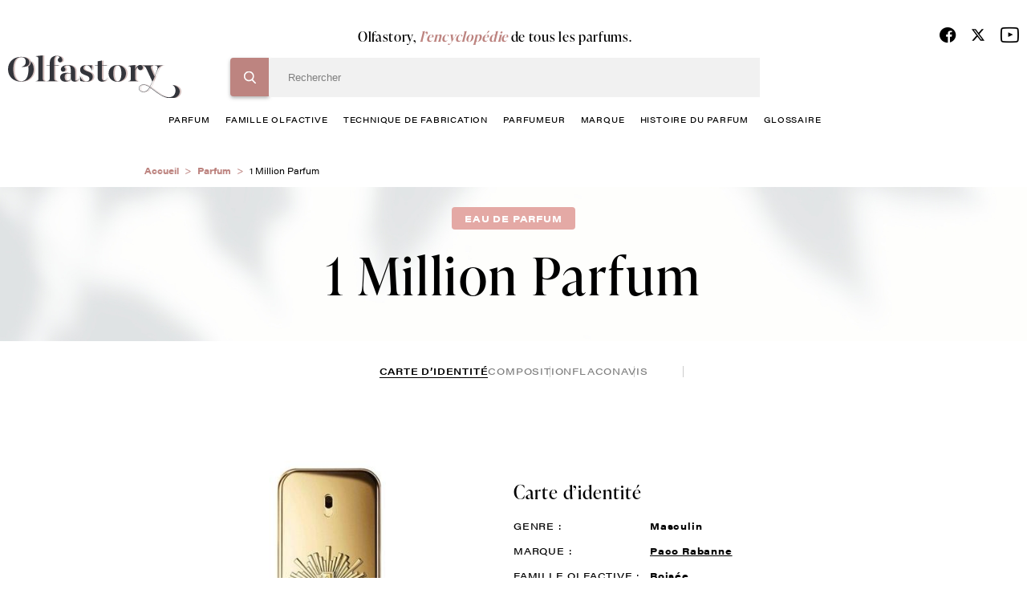

--- FILE ---
content_type: text/html; charset=UTF-8
request_url: https://www.olfastory.com/parfum/1-million-parfum
body_size: 13771
content:
<!DOCTYPE html>
<html lang="fr" dir="ltr">
  <head>
    <!-- Google Tag Manager -->
    <script>(function(w,d,s,l,i){w[l]=w[l]||[];w[l].push({'gtm.start':
    new Date().getTime(),event:'gtm.js'});var f=d.getElementsByTagName(s)[0],
    j=d.createElement(s),dl=l!='dataLayer'?'&l='+l:'';j.async=true;j.src=
    'https://www.googletagmanager.com/gtm.js?id='+i+dl;f.parentNode.insertBefore(j,f);
    })(window,document,'script','dataLayer','GTM-NNPTBVJ3');</script>
    <!-- End Google Tag Manager -->
    <meta charset="utf-8" />
<meta name="description" content="1 Million Parfum Paco Rabanne. Olfastory, l&#039;encyclopédie du parfum - Tout savoir sur le parfum 1 Million Parfum Paco Rabanne." />
<link rel="canonical" href="https://www.olfastory.com/parfum/1-million-parfum" />
<meta name="Generator" content="Drupal 10 (https://www.drupal.org)" />
<meta name="MobileOptimized" content="width" />
<meta name="HandheldFriendly" content="true" />
<meta name="viewport" content="width=device-width, initial-scale=1.0" />
<link rel="icon" href="/sites/default/themes/olfastory/favicon.ico" type="image/vnd.microsoft.icon" />

    <title>1 Million Parfum Paco Rabanne, Parfum Boisée | Olfastory</title>
    <link rel="stylesheet" media="all" href="/sites/default/files/css/css_LncDp84LPOEU9TiQ8H4W7DE1hVg1Uh1lagTycQZWDDY.css?delta=0&amp;language=fr&amp;theme=olfastory&amp;include=eJwFwQEKABAMBdALyc70MUrTtE1xe-9VNaZmZ0MyJm5S6fBQezRECyT58-BFBc4fkXIRfQ" />
<link rel="stylesheet" media="all" href="/sites/default/files/css/css_wihZOT9mFtSupCjVRrRuuB_Qyj3J8emoWOyt9r6IKKc.css?delta=1&amp;language=fr&amp;theme=olfastory&amp;include=eJwFwQEKABAMBdALyc70MUrTtE1xe-9VNaZmZ0MyJm5S6fBQezRECyT58-BFBc4fkXIRfQ" />

    
      </head>
  <body class="pace-done loading-finished" >
    <!-- Google Tag Manager (noscript) -->
    <noscript><iframe src="https://www.googletagmanager.com/ns.html?id=GTM-NNPTBVJ3"
    height="0" width="0" style="display:none;visibility:hidden" title=""></iframe></noscript>
    <!-- End Google Tag Manager (noscript) -->
        <a href="#main-content" class="visually-hidden focusable">
      Aller au contenu principal
    </a>
    
      <div class="dialog-off-canvas-main-canvas" data-off-canvas-main-canvas>
    <div class="layout-container">
  <header role="banner" class="o-header js-sticky__header stuck">
    <div class="c-header__main">
      <div class="o-row--flex">
        <div class="o-header__content">
          <div class="o__logo">
            <a href="/" title="Olfastory"><img src="/sites/default/themes/olfastory/logo.svg" width="216" height="53" alt="logo" data-aos="zoom-out-right"></a>
          </div>

          <div class="c-header__bloc">
                          <span class="title">Olfastory, <span>l’encyclopédie</span> de tous les parfums.</span>
            
             <div class="c-header__form">
                <div>
    
<div class="search-block-form">

	<form action="/recherche" method="get" id="header-search" accept-charset="UTF-8">
  <div class="js-form-item form-item js-form-type-textfield form-item-search-hidden js-form-item-search-hidden">
      <label for="edit-search-hidden"></label>
        <input style="display:none;" data-delay="30" data-drupal-selector="edit-search-hidden" type="text" id="edit-search-hidden" name="search_hidden" value="" size="60" maxlength="128" class="form-text" />

        </div>
<div class="js-form-item form-item js-form-type-search form-item-search-key js-form-item-search-key">
      <label for="edit-search-key" class="js-form-required form-required"></label>
        <input data-drupal-selector="edit-search-key" type="search" id="edit-search-key" name="search_key" value="" size="60" maxlength="128" placeholder="Rechercher" class="form-search required" required="required" aria-required="true" />

        </div>

      
<div class="bloc-input">
      <input data-drupal-selector="edit-submit" type="submit" id="edit-submit" value="Rechercher" class="button js-form-submit form-submit" />
</div> <input data-drupal-selector="edit-header-search" type="hidden" name="form_id" value="header_search" />

</form>



	
	<span id="search-header-teaser"></span>
	</div>
<nav role="navigation" class="o-nav" aria-labelledby="block-menuprincipale-menu" id="block-menuprincipale">
    
        
              <ul class="c-nav__principal">
                          <li>
            <a href="/parfum" data-drupal-link-system-path="node/10053">parfum</a>
                                        <ul class="c-nav__level1">
                          <li>
            <a href="/parfum/femme" data-drupal-link-system-path="node/10027">femme</a>
                      </li>
                              <li>
            <a href="/parfum/homme" data-drupal-link-system-path="node/10028">homme</a>
                      </li>
                              <li>
            <a href="/parfum/enfant" data-drupal-link-system-path="node/10029">enfant</a>
                      </li>
                              <li>
            <a href="/parfum/mixte" data-drupal-link-system-path="node/10030">mixte</a>
                      </li>
                </ul>
  
                      </li>
                              <li>
            <a href="/famille-olfactive" data-drupal-link-system-path="node/10024">famille olfactive</a>
                                        <ul class="c-nav__level1">
                          <li>
            <a href="/famille-olfactive/aldehydee" data-drupal-link-system-path="node/382">Aldéhydée</a>
                      </li>
                              <li>
            <a href="/famille-olfactive/aromatique" data-drupal-link-system-path="node/367">Aromatique</a>
                      </li>
                              <li>
            <a href="/famille-olfactive/boisee" data-drupal-link-system-path="node/368">Boisée</a>
                      </li>
                              <li>
            <a href="/famille-olfactive/fleurie" data-drupal-link-system-path="node/372">Fleurie</a>
                      </li>
                              <li>
            <a href="/famille-olfactive/fruitee" data-drupal-link-system-path="node/391">Fruitée</a>
                      </li>
                              <li>
            <a href="/famille-olfactive/hesperidee" data-drupal-link-system-path="node/376">Hespéridée</a>
                      </li>
                              <li>
            <a href="/famille-olfactive/nouvelle-fraicheur" data-drupal-link-system-path="node/396">Nouvelle Fraîcheur</a>
                      </li>
                              <li>
            <a href="/famille-olfactive/epicee" data-drupal-link-system-path="node/388">Épicée</a>
                      </li>
                              <li>
            <a href="/famille-olfactive/ambree" data-drupal-link-system-path="node/383">Ambrée</a>
                      </li>
                              <li>
            <a href="/famille-olfactive/orientale" data-drupal-link-system-path="node/379">Orientale</a>
                      </li>
                              <li>
            <a href="/famille-olfactive/poudree" data-drupal-link-system-path="node/398">Poudrée</a>
                      </li>
                              <li>
            <a href="/famille-olfactive/chypree" data-drupal-link-system-path="node/369">Chyprée</a>
                      </li>
                              <li>
            <a href="/famille-olfactive/cuir" data-drupal-link-system-path="node/387">Cuir</a>
                      </li>
                              <li>
            <a href="/famille-olfactive/fougere" data-drupal-link-system-path="node/373">Fougère</a>
                      </li>
                              <li>
            <a href="/famille-olfactive/gourmande" data-drupal-link-system-path="node/392">Gourmande</a>
                      </li>
                              <li>
            <a href="/famille-olfactive/marine" data-drupal-link-system-path="node/394">Marine</a>
                      </li>
                              <li>
            <a href="/famille-olfactive/verte" data-drupal-link-system-path="node/399">Verte</a>
                      </li>
                </ul>
  
                      </li>
                              <li>
            <a href="/techniques-de-fabrication-du-parfum" data-drupal-link-system-path="node/10031">technique de fabrication</a>
                      </li>
                              <li>
            <a href="/parfumeur" data-drupal-link-system-path="node/10025">Parfumeur</a>
                      </li>
                              <li>
            <a href="/marque-parfum" data-drupal-link-system-path="node/10026">marque</a>
                      </li>
                              <li>
            <a href="/histoire-du-parfum" data-drupal-link-system-path="node/10032">histoire du parfum</a>
                      </li>
                              <li>
            <a href="/glossaire" data-drupal-link-system-path="glossaire">glossaire</a>
                      </li>
                </ul>
  


  </nav>

  </div>

              <div class="c__info--mobile">
                <ul class="c-social__list">
                  <li><a href="https://www.facebook.com/olfastory/" target="_blank" title="Facebook"><span class="c-fdbm__icon--facebook"> </span></a></li>
                  <li>
                    <a href="https://twitter.com/olfastory1" target="_blank" title="Twitter" rel="noopener">
                      <svg xmlns="http://www.w3.org/2000/svg" height="19" width="18" viewBox="0 0 512 512">
                        <path opacity="1" fill="#000000" d="M389.2 48h70.6L305.6 224.2 487 464H345L233.7 318.6 106.5 464H35.8L200.7 275.5 26.8 48H172.4L272.9 180.9 389.2 48zM364.4 421.8h39.1L151.1 88h-42L364.4 421.8z"/>
                      </svg>
                    </a>
                  </li>
                  <li><a href="https://www.youtube.com/channel/UCffx3NnCgQww-0nfm3s-KiA/channel/UCffx3NnCgQww-0nfm3s-KiA" target="_blank" title="Youtube"><span class="c-fdbm__icon--youtube"> </span></a></li>
                </ul>
                            </div>
            </div>
          </div>
          <div class="o-icon-header">
            <div class="c-nav__icon-search"></div>
            <div class="c-nav__icon"><span></span></div>
          </div>
          <div class="c__info">
            <ul class="c-social__list">
              <li><a href="https://www.facebook.com/olfastory/" target="_blank" title="Facebook"><span class="c-fdbm__icon--facebook"> </span></a></li>
              <li>
                <a href="https://twitter.com/olfastory1" target="_blank" title="Twitter" rel="noopener">
                  <svg xmlns="http://www.w3.org/2000/svg" height="19" width="18" viewBox="0 0 512 512">
                    <path opacity="1" fill="#000000" d="M389.2 48h70.6L305.6 224.2 487 464H345L233.7 318.6 106.5 464H35.8L200.7 275.5 26.8 48H172.4L272.9 180.9 389.2 48zM364.4 421.8h39.1L151.1 88h-42L364.4 421.8z"/>
                  </svg>
                </a>
              </li>
              <li><a href="https://www.youtube.com/channel/UCffx3NnCgQww-0nfm3s-KiA/channel/UCffx3NnCgQww-0nfm3s-KiA" target="_blank" title="Youtube"><span class="c-fdbm__icon--youtube"> </span></a></li>
            </ul>
                      </div>
        </div>
      </div>
    </div>
  </header>
  <a class="c-action__gototop" href="" title="Haut de page"></a>
  
  

    <div>
    <div id="block-olfastory-breadcrumbs">
  
    
          <nav role="navigation" aria-labelledby="system-breadcrumb">
        <ul class="c-breadcrumb__list">
                            <li class="c-breadcrumb__item">
                                            <a href="/">Accueil</a>
                                    </li>
                            <li class="c-breadcrumb__item">
                                            <a href="/parfum">Parfum</a>
                                    </li>
                            <li class="c-breadcrumb__item">
                                            1 Million Parfum
                                    </li>
                    </ul>
    </nav>

  </div>

  </div>


  

  

  <main role="main">
    <a id="main-content" tabindex="-1"></a>
    <div class="layout-content">
            <div>
    <div data-drupal-messages-fallback class="hidden"></div><div id="block-olfastory-content">
  
    
      <section class="o-header--product">
  <div class="o-row--flex">
    <div class="o-header--content">
              <span class="c-tag">Eau de parfum</span>
            <h1 class="c-title">
                  1 Million Parfum
              </h1>
    </div>
  </div>
</section>
<div class="o-row--flex navbar__secondary">
  <ul class="o-navbar--secondary">
    <li>
      <a
        class="is-active"         href="/parfum/1-million-parfum">
        Carte d’identité
      </a>
    </li>
          <li>
        <a
                    href="/parfum/1-million-parfum/composition">
          composition
        </a>
      </li>
                  <li>
        <a
                    href="/parfum/1-million-parfum/flacon">
          flacon</a>
      </li>
                  <li>
        <a
                    href="/parfum/1-million-parfum/avis">
          avis
        </a>
      </li>
      </ul>
</div>
<section class="o-infos--product">
	<div class="o-row--flex small">
		<div class="o-item--product">
			<div class="c-img--product c-img-product__identite">
																						<img src="/sites/default/files/styles/parfum_identite/public/1-million-parfum-paco-rabanne_0.jpg?itok=TfNid_DI" alt="1 Million Parfum, Paco Rabanne"/>
																		</div>
			<div class="o-details--product">
				<h2>Carte d’identité</h2>
				<div class="o-features--product">
					<ul class="c-features">
													<li>
								<span class="c-title--feature">Genre :</span>
								<span class="c-name--feature">
																			Masculin
																	</span>
							</li>
																			<li>
								<span class="c-title--feature">Marque :</span>
								<a href="/marque/paco-rabanne">
									<span class="c-name--feature">Paco Rabanne</span>
								</a>
							</li>
																			<li>
								<span class="c-title--feature">Famille olfactive :</span>
								<a href="/famille-olfactive/boisee">
									<span class="c-name--feature">Boisée</span>
								</a>
							</li>
																			<li>
								<span class="c-title--feature">Concentration :</span>
								<span class="c-name--feature">Eau de parfum</span>
							</li>
																			<li>
								<span class="c-title--feature">Facettes :</span>
								<div class="c-loop-feature">
																			<a class="c-name--feature" href="/famille-olfactive/cuir">
											<span class="c-name--feature">Cuir</span>
										</a>
																	</div>
							</li>
																			<li>
								<span class="c-title--feature">Date de création :</span>
								<span class="c-name--feature">2020</span>
							</li>
																			<li>
								<span class="c-title--feature">Parfumeurs :</span>
								<div class="c-loop-feature">
																			<a class="c-name--feature" href="/parfumeur/quentin-bisch">
											Bisch
											Quentin
										</a>
																			<a class="c-name--feature" href="/parfumeur/christophe-raynaud">
											Raynaud
											Christophe
										</a>
																	</div>
							</li>
																	</ul>
				</div>
				<div class="o-description--product">
					<p>
						<h2>Paco Rabanne sort un nouveau 1 Million &quot;Parfum&quot; pour l&#39;année 2020</h2><p><span style="display: inline !important; float: none; background-color: rgb(255, 255, 255); color: rgb(35, 35, 35); font-family: &quot;Lato&quot;,sans-serif; font-size: 16px; font-style: normal; font-variant: normal; font-weight: 300; letter-spacing: normal; line-height: 1.87rem; orphans: 2; text-align: left; text-decoration: none; text-indent: 0px; text-transform: none; -webkit-text-stroke-width: 0px; white-space: normal; word-spacing: 0px;">L&#39;or est un métal précieux qui a toujours fasciné les hommes, quelles que soient les civilisations et les religions. Le créateur Paco Rabanne n&#39;a d&#39;ailleurs pas échappé à son attrait et en a fait l&#39;un de ses matériaux de prédilection. </span></p>
					</p>
					<a id="body-endlink" href="#" class="c-link--more js-scrollTo">
						En savoir plus
					</a>
				</div>
			</div>
		</div>
	</div>
</section>


<section class="o-carousel--product no-border--title bg-linear--02 pt-4">
    <div id="trigger1"></div>
    <div>
  
    
        <div class="o-row--flex">
    <div class="o-carousel--parfum">
      <h2 class="c-big--title">
        Ils pourraient vous <i>intéresser</i>
                  <span class="c-border--01"></span>
              </h2>
      <div class="o-carousel">
        <div class="js-carousel--product">
                      <div class="o-card--product slide-item">
              <div class="c-card-content">

                  <div class="c-card--image">
                                     <img
                      width="235"
                      height="235"
                      class="js-lazyload"
                      data-src="/sites/default/files/styles/235x235/public/armani-code-elixir.jpg?itok=CnZ_QZ8M"
                      alt="Code Elixir">                  </div>

                <div class="c-card--title">
                  <h3>Code Elixir</h3>
                                      <p>Armani</p>
                                  </div>
              </div>
              <div class="c-card-infos">
                <div class="c-card-left">
                                      <span>Eau de parfum</span>
                                                        <span>2025</span>
                                  </div>
                <div class="c-card-right">
                                                            <span>Masculin</span>
                                      
                                      <span>Orientale</span>
                                  </div>
                <a class="c-card-btn" href="/parfum/code-elixir">Découvrir</a>
              </div>
              <a class="link__all--bloc" href="/parfum/code-elixir"></a>
            </div>
                      <div class="o-card--product slide-item">
              <div class="c-card-content">

                  <div class="c-card--image">
                                     <img
                      width="235"
                      height="235"
                      class="js-lazyload"
                      data-src="/sites/default/files/styles/235x235/public/tp-import/3349668644933_1_1.jpg?itok=P71Dp_Mo"
                      alt="Rabanne Million Gold Elixir Parfum Intense">                  </div>

                <div class="c-card--title">
                  <h3>Rabanne Million Gold Elixir Parfum Intense</h3>
                                      <p>Rabanne Million Gold Elixir Parfum Intense</p>
                                  </div>
              </div>
              <div class="c-card-infos">
                <div class="c-card-left">
                                      <span>Parfum intense</span>
                                                        <span>2025</span>
                                  </div>
                <div class="c-card-right">
                                                            <span>Masculin</span>
                                      
                                      <span>Boisée</span>
                                  </div>
                <a class="c-card-btn" href="/parfum/million-gold-elixir">Découvrir</a>
              </div>
              <a class="link__all--bloc" href="/parfum/million-gold-elixir"></a>
            </div>
                      <div class="o-card--product slide-item">
              <div class="c-card-content">

                  <div class="c-card--image">
                                     <img
                      width="235"
                      height="235"
                      class="js-lazyload"
                      data-src="/sites/default/files/styles/235x235/public/tp-import/3614274317862_7.jpg?itok=-GGLwo3o"
                      alt="Mugler A*Men Stellar Eau de Parfum pour Homme Eau de Parfum">                  </div>

                <div class="c-card--title">
                  <h3>Mugler A*Men Stellar Eau de Parfum pour Homme Eau de Parfum</h3>
                                      <p>Mugler A*Men Stellar Eau de Parfum pour Homme Eau de Parfum</p>
                                  </div>
              </div>
              <div class="c-card-infos">
                <div class="c-card-left">
                                      <span>Eau de parfum</span>
                                                        <span>2025</span>
                                  </div>
                <div class="c-card-right">
                                                            <span>Masculin</span>
                                      
                                      <span>Boisée</span>
                                  </div>
                <a class="c-card-btn" href="/parfum/amen-stellar">Découvrir</a>
              </div>
              <a class="link__all--bloc" href="/parfum/amen-stellar"></a>
            </div>
                      <div class="o-card--product slide-item">
              <div class="c-card-content">

                  <div class="c-card--image">
                                     <img
                      width="235"
                      height="235"
                      class="js-lazyload"
                      data-src="/sites/default/files/styles/235x235/public/tp-import/3274872495852_1_1.jpg?itok=njo08F0O"
                      alt="Kenzo Kenzo Homme Indigo Eau de Parfum Marines Florales">                  </div>

                <div class="c-card--title">
                  <h3>Kenzo Kenzo Homme Indigo Eau de Parfum Marines Florales</h3>
                                      <p>Kenzo</p>
                                  </div>
              </div>
              <div class="c-card-infos">
                <div class="c-card-left">
                                      <span>Eau de Parfum Marines Florales</span>
                                                        <span>2025</span>
                                  </div>
                <div class="c-card-right">
                                                            <span>Masculin</span>
                                      
                                      <span>Boisée</span>
                                  </div>
                <a class="c-card-btn" href="/parfum/homme-indigo">Découvrir</a>
              </div>
              <a class="link__all--bloc" href="/parfum/homme-indigo"></a>
            </div>
                      <div class="o-card--product slide-item">
              <div class="c-card-content">

                  <div class="c-card--image">
                                     <img
                      width="235"
                      height="235"
                      class="js-lazyload"
                      data-src="/sites/default/files/styles/235x235/public/tp-import/3386460165969_4.jpg?itok=EgBSMjZq"
                      alt="Lacoste Original PARFUM">                  </div>

                <div class="c-card--title">
                  <h3>Lacoste Original PARFUM</h3>
                                      <p>Lacoste</p>
                                  </div>
              </div>
              <div class="c-card-infos">
                <div class="c-card-left">
                                      <span>Parfum</span>
                                                        <span>2025</span>
                                  </div>
                <div class="c-card-right">
                                                            <span>Masculin</span>
                                      
                                      <span>Fougère</span>
                                  </div>
                <a class="c-card-btn" href="/parfum/original">Découvrir</a>
              </div>
              <a class="link__all--bloc" href="/parfum/original"></a>
            </div>
                      <div class="o-card--product slide-item">
              <div class="c-card-content">

                  <div class="c-card--image">
                                     <img
                      width="235"
                      height="235"
                      class="js-lazyload"
                      data-src="/sites/default/files/styles/235x235/public/tp-import/hugo-superman_1.jpg?itok=ftY6902L"
                      alt="Hugo Boss Hugo Superman Eau de Parfum">                  </div>

                <div class="c-card--title">
                  <h3>Hugo Boss Hugo Superman Eau de Parfum</h3>
                                      <p>Hugo Boss</p>
                                  </div>
              </div>
              <div class="c-card-infos">
                <div class="c-card-left">
                                      <span>Eau de parfum</span>
                                                        <span>2025</span>
                                  </div>
                <div class="c-card-right">
                                                            <span>Masculin</span>
                                      
                                      <span>Boisée</span>
                                  </div>
                <a class="c-card-btn" href="/parfum/hugo-superman">Découvrir</a>
              </div>
              <a class="link__all--bloc" href="/parfum/hugo-superman"></a>
            </div>
                      <div class="o-card--product slide-item">
              <div class="c-card-content">

                  <div class="c-card--image">
                                     <img
                      width="235"
                      height="235"
                      class="js-lazyload"
                      data-src="/sites/default/files/styles/235x235/public/tp-import/3386460165884_4.jpg?itok=4RsXIK0O"
                      alt="Lacoste L.12.12 Silver Grey Eau de Parfum">                  </div>

                <div class="c-card--title">
                  <h3>Lacoste L.12.12 Silver Grey Eau de Parfum</h3>
                                      <p>Lacoste</p>
                                  </div>
              </div>
              <div class="c-card-infos">
                <div class="c-card-left">
                                      <span>Eau de parfum</span>
                                                        <span>2025</span>
                                  </div>
                <div class="c-card-right">
                                                            <span>Masculin</span>
                                      
                                      <span>Fougère</span>
                                  </div>
                <a class="c-card-btn" href="/parfum/l1212-silver-grey">Découvrir</a>
              </div>
              <a class="link__all--bloc" href="/parfum/l1212-silver-grey"></a>
            </div>
                      <div class="o-card--product slide-item">
              <div class="c-card-content">

                  <div class="c-card--image">
                                     <img
                      width="235"
                      height="235"
                      class="js-lazyload"
                      data-src="/sites/default/files/styles/235x235/public/tp-import/3614274139341_7.jpg?itok=C7LzbdCp"
                      alt="Diesel Only The Brave Eau de Parfum">                  </div>

                <div class="c-card--title">
                  <h3>Diesel Only The Brave Eau de Parfum</h3>
                                      <p>Diesel</p>
                                  </div>
              </div>
              <div class="c-card-infos">
                <div class="c-card-left">
                                      <span>Eau de parfum</span>
                                                        <span>2025</span>
                                  </div>
                <div class="c-card-right">
                                                            <span>Masculin</span>
                                      
                                      <span>Boisée</span>
                                  </div>
                <a class="c-card-btn" href="/parfum/only-brave-eau-de-parfum">Découvrir</a>
              </div>
              <a class="link__all--bloc" href="/parfum/only-brave-eau-de-parfum"></a>
            </div>
                      <div class="o-card--product slide-item">
              <div class="c-card-content">

                  <div class="c-card--image">
                                     <img
                      width="235"
                      height="235"
                      class="js-lazyload"
                      data-src="/sites/default/files/styles/235x235/public/tp-import/8411061083765_1_1.jpg?itok=Kdcj4pLf"
                      alt="Carolina Herrera Bad Boy Cobalt Elixir Eau de Parfum Elixir">                  </div>

                <div class="c-card--title">
                  <h3>Carolina Herrera Bad Boy Cobalt Elixir Eau de Parfum Elixir</h3>
                                      <p>Carolina Herrera</p>
                                  </div>
              </div>
              <div class="c-card-infos">
                <div class="c-card-left">
                                      <span>Eau de Parfum Elixir</span>
                                                        <span>2025</span>
                                  </div>
                <div class="c-card-right">
                                                            <span>Masculin</span>
                                      
                                      <span>Aromatique</span>
                                  </div>
                <a class="c-card-btn" href="/parfum/bad-boy-cobalt-elixir">Découvrir</a>
              </div>
              <a class="link__all--bloc" href="/parfum/bad-boy-cobalt-elixir"></a>
            </div>
                      <div class="o-card--product slide-item">
              <div class="c-card-content">

                  <div class="c-card--image">
                                     <img
                      width="235"
                      height="235"
                      class="js-lazyload"
                      data-src="/sites/default/files/styles/235x235/public/tp-import/3614274361322_4.jpg?itok=4OcUJxt8"
                      alt="Armani Acqua di Giò Profondo Eau de Toilette">                  </div>

                <div class="c-card--title">
                  <h3>Armani Acqua di Giò Profondo Eau de Toilette</h3>
                                      <p>Armani</p>
                                  </div>
              </div>
              <div class="c-card-infos">
                <div class="c-card-left">
                                      <span>Eau de toilette</span>
                                                        <span>2025</span>
                                  </div>
                <div class="c-card-right">
                                                            <span>Masculin</span>
                                      
                                      <span>Aromatique</span>
                                  </div>
                <a class="c-card-btn" href="/parfum/acqua-di-gio-profondo-0">Découvrir</a>
              </div>
              <a class="link__all--bloc" href="/parfum/acqua-di-gio-profondo-0"></a>
            </div>
                      <div class="o-card--product slide-item">
              <div class="c-card-content">

                  <div class="c-card--image">
                                     <img
                      width="235"
                      height="235"
                      class="js-lazyload"
                      data-src="/sites/default/files/styles/235x235/public/bois-pacifique-tom-ford.jpg?itok=y-DNBgSy"
                      alt="Bois Pacifique">                  </div>

                <div class="c-card--title">
                  <h3>Bois Pacifique</h3>
                                      <p>Tom Ford</p>
                                  </div>
              </div>
              <div class="c-card-infos">
                <div class="c-card-left">
                                      <span>Eau de parfum</span>
                                                        <span>2025</span>
                                  </div>
                <div class="c-card-right">
                                                            <span>Masculin</span>
                                      
                                      <span>Boisée</span>
                                  </div>
                <a class="c-card-btn" href="/parfum/bois-pacifique">Découvrir</a>
              </div>
              <a class="link__all--bloc" href="/parfum/bois-pacifique"></a>
            </div>
                      <div class="o-card--product slide-item">
              <div class="c-card-content">

                  <div class="c-card--image">
                                     <img
                      width="235"
                      height="235"
                      class="js-lazyload"
                      data-src="/sites/default/files/styles/235x235/public/myslf-l-absolu-ysl.jpg?itok=bwVofOU5"
                      alt="MYSLF L’Absolu">                  </div>

                <div class="c-card--title">
                  <h3>MYSLF L’Absolu</h3>
                                      <p>Yves Saint Laurent</p>
                                  </div>
              </div>
              <div class="c-card-infos">
                <div class="c-card-left">
                                      <span>Eau de parfum</span>
                                                        <span>2025</span>
                                  </div>
                <div class="c-card-right">
                                                            <span>Masculin</span>
                                      
                                      <span>Boisée</span>
                                  </div>
                <a class="c-card-btn" href="/parfum/myslf-labsolu">Découvrir</a>
              </div>
              <a class="link__all--bloc" href="/parfum/myslf-labsolu"></a>
            </div>
                      <div class="o-card--product slide-item">
              <div class="c-card-content">

                  <div class="c-card--image">
                                     <img
                      width="235"
                      height="235"
                      class="js-lazyload"
                      data-src="/sites/default/files/styles/235x235/public/tp-import/3346470305281__1.jpg?itok=T-7n23S9"
                      alt="Guerlain Habit Rouge Spirit Parfum Edition Limitée">                  </div>

                <div class="c-card--title">
                  <h3>Guerlain Habit Rouge Spirit Parfum Edition Limitée</h3>
                                      <p>Guerlain</p>
                                  </div>
              </div>
              <div class="c-card-infos">
                <div class="c-card-left">
                                      <span>Parfum Edition Limitée</span>
                                                        <span>2025</span>
                                  </div>
                <div class="c-card-right">
                                                            <span>Masculin</span>
                                      
                                      <span>Boisée</span>
                                  </div>
                <a class="c-card-btn" href="/parfum/habit-rouge-spirit">Découvrir</a>
              </div>
              <a class="link__all--bloc" href="/parfum/habit-rouge-spirit"></a>
            </div>
                      <div class="o-card--product slide-item">
              <div class="c-card-content">

                  <div class="c-card--image">
                                     <img
                      width="235"
                      height="235"
                      class="js-lazyload"
                      data-src="/sites/default/files/styles/235x235/public/tp-import/3616305880604_4.jpg?itok=vaxdXSO9"
                      alt="Burberry Hero Parfum Intense">                  </div>

                <div class="c-card--title">
                  <h3>Burberry Hero Parfum Intense</h3>
                                      <p>Burberry</p>
                                  </div>
              </div>
              <div class="c-card-infos">
                <div class="c-card-left">
                                      <span>Parfum intense</span>
                                                        <span>2025</span>
                                  </div>
                <div class="c-card-right">
                                                            <span>Masculin</span>
                                      
                                      <span>Boisée</span>
                                  </div>
                <a class="c-card-btn" href="/parfum/hero-parfum-intense">Découvrir</a>
              </div>
              <a class="link__all--bloc" href="/parfum/hero-parfum-intense"></a>
            </div>
                      <div class="o-card--product slide-item">
              <div class="c-card-content">

                  <div class="c-card--image">
                                     <img
                      width="235"
                      height="235"
                      class="js-lazyload"
                      data-src="/sites/default/files/styles/235x235/public/tp-import/3423222118372_1_1.jpg?itok=H0L631jl"
                      alt="Issey Miyake L&#039;Eau D&#039;Issey pour Homme Eau de parfum">                  </div>

                <div class="c-card--title">
                  <h3>Issey Miyake L&#039;Eau D&#039;Issey pour Homme Eau de parfum</h3>
                                      <p>Issey Miyaké</p>
                                  </div>
              </div>
              <div class="c-card-infos">
                <div class="c-card-left">
                                      <span>Eau de parfum</span>
                                                        <span>2025</span>
                                  </div>
                <div class="c-card-right">
                                                            <span>Masculin</span>
                                      
                                      <span>Boisée</span>
                                  </div>
                <a class="c-card-btn" href="/parfum/leau-dissey-pour-homme-eau-de-parfum">Découvrir</a>
              </div>
              <a class="link__all--bloc" href="/parfum/leau-dissey-pour-homme-eau-de-parfum"></a>
            </div>
                      <div class="o-card--product slide-item">
              <div class="c-card-content">

                  <div class="c-card--image">
                                     <img
                      width="235"
                      height="235"
                      class="js-lazyload"
                      data-src="/sites/default/files/styles/235x235/public/tp-import/8435415102339_1_1.jpg?itok=qUjmEsHB"
                      alt="Le Male Elixir Absolu">                  </div>

                <div class="c-card--title">
                  <h3>Le Male Elixir Absolu</h3>
                                      <p>Jean Paul Gaultier</p>
                                  </div>
              </div>
              <div class="c-card-infos">
                <div class="c-card-left">
                                      <span>Parfum intense</span>
                                                        <span>2025</span>
                                  </div>
                <div class="c-card-right">
                                                            <span>Masculin</span>
                                      
                                      <span>Boisée</span>
                                  </div>
                <a class="c-card-btn" href="/parfum/le-male-elixir-absolu">Découvrir</a>
              </div>
              <a class="link__all--bloc" href="/parfum/le-male-elixir-absolu"></a>
            </div>
                      <div class="o-card--product slide-item">
              <div class="c-card-content">

                  <div class="c-card--image">
                                     <img
                      width="235"
                      height="235"
                      class="js-lazyload"
                      data-src="/sites/default/files/styles/235x235/public/tp-import/3614274143751_1_1.jpg?itok=dZwuFJDK"
                      alt="Acqua di Giò Elixir">                  </div>

                <div class="c-card--title">
                  <h3>Acqua di Giò Elixir</h3>
                                      <p>Armani</p>
                                  </div>
              </div>
              <div class="c-card-infos">
                <div class="c-card-left">
                                      <span>Parfum</span>
                                                        <span>2025</span>
                                  </div>
                <div class="c-card-right">
                                                            <span>Masculin</span>
                                      
                                      <span>Boisée</span>
                                  </div>
                <a class="c-card-btn" href="/parfum/acqua-di-gio-elixir">Découvrir</a>
              </div>
              <a class="link__all--bloc" href="/parfum/acqua-di-gio-elixir"></a>
            </div>
                      <div class="o-card--product slide-item">
              <div class="c-card-content">

                  <div class="c-card--image">
                                     <img
                      width="235"
                      height="235"
                      class="js-lazyload"
                      data-src="/sites/default/files/styles/235x235/public/boss-bottled-beyond.jpg?itok=NewuKhMY"
                      alt="Boss Bottled Beyond">                  </div>

                <div class="c-card--title">
                  <h3>Boss Bottled Beyond</h3>
                                      <p>Hugo Boss</p>
                                  </div>
              </div>
              <div class="c-card-infos">
                <div class="c-card-left">
                                      <span>Eau de parfum</span>
                                                        <span>2025</span>
                                  </div>
                <div class="c-card-right">
                                                            <span>Masculin</span>
                                      
                                      <span>Boisée</span>
                                  </div>
                <a class="c-card-btn" href="/parfum/boss-bottled-beyond">Découvrir</a>
              </div>
              <a class="link__all--bloc" href="/parfum/boss-bottled-beyond"></a>
            </div>
                      <div class="o-card--product slide-item">
              <div class="c-card-content">

                  <div class="c-card--image">
                                     <img
                      width="235"
                      height="235"
                      class="js-lazyload"
                      data-src="/sites/default/files/styles/235x235/public/tp-import/phantom-elixir-rabanne-50-ml_1.jpg?itok=zYg6_YKt"
                      alt="Rabanne Phantom Elixir Eau de Parfum">                  </div>

                <div class="c-card--title">
                  <h3>Rabanne Phantom Elixir Eau de Parfum</h3>
                                      <p>Rabanne Phantom Elixir Eau de Parfum</p>
                                  </div>
              </div>
              <div class="c-card-infos">
                <div class="c-card-left">
                                      <span>Eau de parfum</span>
                                                        <span>2025</span>
                                  </div>
                <div class="c-card-right">
                                                            <span>Masculin</span>
                                      
                                      <span>Boisée</span>
                                  </div>
                <a class="c-card-btn" href="/parfum/phantom-elixir">Découvrir</a>
              </div>
              <a class="link__all--bloc" href="/parfum/phantom-elixir"></a>
            </div>
                      <div class="o-card--product slide-item">
              <div class="c-card-content">

                  <div class="c-card--image">
                                     <img
                      width="235"
                      height="235"
                      class="js-lazyload"
                      data-src="/sites/default/files/styles/235x235/public/this-is-him-burning-love-zadig-voltaire.jpg?itok=HZ5hIUcl"
                      alt="This is Him ! Burning Love">                  </div>

                <div class="c-card--title">
                  <h3>This is Him ! Burning Love</h3>
                                      <p>Zadig &amp; Voltaire</p>
                                  </div>
              </div>
              <div class="c-card-infos">
                <div class="c-card-left">
                                      <span>Eau de toilette</span>
                                                        <span>2025</span>
                                  </div>
                <div class="c-card-right">
                                                            <span>Masculin</span>
                                      
                                      <span>Boisée</span>
                                  </div>
                <a class="c-card-btn" href="/parfum/him-burning-love">Découvrir</a>
              </div>
              <a class="link__all--bloc" href="/parfum/him-burning-love"></a>
            </div>
                  </div>
      </div>
    </div>
  </div>

  </div>

</section>
    <section id="body-end" class="o-text--visual bg-linear--01_b_t">

        <div class="o-row--flex small">
            <div class="c-wysiwyg mt-5 mb-5">
                <p>Il l&#39;a d&#39;abord décliné en une robe étincelante et cousue de plaques d&#39;or, avant d&#39;en faire un parfum : <a href="https://www.olfastory.com/parfum/1-million">1 Million</a>, en 2008. L&rsquo;or est ici perçu comme le symbole de tous les fantasmes. Il incarne les plaisirs, les désirs, tout ce qui brille et fait parfois tourner la tête. Une nouvelle fois, il scintille et nous met des étoiles dans les yeux, avec notamment la sortie de 1 Million Parfum, édition 2020 de cette saga culte signée Paco Rabanne.</p><h2>1 Million Parfum, une essence florale et cuirée des plus chaleureuses</h2><p>Comme toutes les fragrances de la collection, 1 Million Parfum dégage une saveur sucrée et tendre. Ainsi, il pourrait presque s&#39;agir d&#39;un parfum androgyne, tout autant apprécié des hommes que des femmes. Pour autant, ses notes boisées lui confèrent un caractère indéniable, tandis que son souffle floral préserve toute son élégance et sa légèreté. Mais savez-vous que 1 Million Parfum est né d&#39;un accident ? Rien ne prédestinait se parfum à voir le jour, et pourtant&hellip; Comme le confie son créateur Quentin Bisch, &laquo; l&#39;idée originale de celui-ci vient d&#39;un accident : de retour de vacances, j&#39;avais deux bouteilles cassées dans mon sac en cuir&hellip; L&#39;une d&#39;elles était ma crème solaire et l&#39;autre un échantillon de ciste. L&#39;odeur était absolument divine ! Je l&#39;ai capturée avec une formule simple : une odeur contrastée de monoï-tubéreuse salée mélangée à du cuir résineux &raquo;. Ici, Quentin Bisch a choisi de signer cette création en collaboration avec le parfumeur Christophe Raynaud. Tous deux ont imaginé une essence florale et légèrement salée, associant la tubéreuse à un souffle séducteur de cuir et de résine. Le bois d&#39;ambre vient texturer l&#39;ensemble, tandis que le tout est encore patiné de pin.</p><h2>Joey Bada $$, nouveau visage de Paco Rabanne</h2><p>1 Million Parfum se présente toujours dans un flacon en forme de lingot, comme ses prédécesseurs. Sa stature imposante lui confère toute sa force, tandis que son laquage métallisé lui procure un éclat immédiat. Son nom, quant à lui, est finement gravé sur ses parois, tout en se détachant d&#39;un soleil resplendissant.<br /> À l&#39;écran, ce flacon est fièrement mis en avant par l&#39;une des stars internationales du hip-hop : Joey Bada $$. Après tout, il faut bien reconnaître que le côté bling bling assumé de ce parfum lui va comme un gant ! Véritable prodige du rap américain, Joey Bada $$ a grandi à Brooklyn. À ce jour, il est tout aussi célèbre pour ses talents de musicien que de comédien. Pour preuve, il s&#39;est illustré dans le film &laquo; M. Robot &raquo; au côté de Rami Malek. Artiste engagé et très respecté dans son milieu, il s&#39;apprête déjà à sortir un nouvel album solo, dont le lancement est programmé en 2020.</p>
            </div>
        </div>

    </section>

    <section class="o-carousel--product bg-pink--03 pt-4">
        <div>
  
    
        <div class="o-row--flex">
    <div class="o-carousel--parfum">
      <h2 class="c-big--title">
        Parfums de la même <i>famille olfactive</i>
                  <span class="c-border--01"></span>
              </h2>
      <div class="o-carousel">
        <div class="js-carousel--product">
                      <div class="o-card--product slide-item">
              <div class="c-card-content">

                  <div class="c-card--image">
                                     <img
                      width="235"
                      height="235"
                      class="js-lazyload"
                      data-src="/sites/default/files/styles/235x235/public/tp-import/8435415102339_1_1.jpg?itok=qUjmEsHB"
                      alt="Le Male Elixir Absolu">                  </div>

                <div class="c-card--title">
                  <h3>Le Male Elixir Absolu</h3>
                                      <p>Jean Paul Gaultier</p>
                                  </div>
              </div>
              <div class="c-card-infos">
                <div class="c-card-left">
                                      <span>Parfum intense</span>
                                                        <span>2025</span>
                                  </div>
                <div class="c-card-right">
                                                            <span>Masculin</span>
                                      
                                      <span>Boisée</span>
                                  </div>
                <a class="c-card-btn" href="/parfum/le-male-elixir-absolu">Découvrir</a>
              </div>
              <a class="link__all--bloc" href="/parfum/le-male-elixir-absolu"></a>
            </div>
                      <div class="o-card--product slide-item">
              <div class="c-card-content">

                  <div class="c-card--image">
                                     <img
                      width="235"
                      height="235"
                      class="js-lazyload"
                      data-src="/sites/default/files/styles/235x235/public/tp-import/phantom-elixir-rabanne-50-ml_1.jpg?itok=zYg6_YKt"
                      alt="Rabanne Phantom Elixir Eau de Parfum">                  </div>

                <div class="c-card--title">
                  <h3>Rabanne Phantom Elixir Eau de Parfum</h3>
                                      <p>Rabanne Phantom Elixir Eau de Parfum</p>
                                  </div>
              </div>
              <div class="c-card-infos">
                <div class="c-card-left">
                                      <span>Eau de parfum</span>
                                                        <span>2025</span>
                                  </div>
                <div class="c-card-right">
                                                            <span>Masculin</span>
                                      
                                      <span>Boisée</span>
                                  </div>
                <a class="c-card-btn" href="/parfum/phantom-elixir">Découvrir</a>
              </div>
              <a class="link__all--bloc" href="/parfum/phantom-elixir"></a>
            </div>
                      <div class="o-card--product slide-item">
              <div class="c-card-content">

                  <div class="c-card--image">
                                     <img
                      width="235"
                      height="235"
                      class="js-lazyload"
                      data-src="/sites/default/files/styles/235x235/public/tp-import/3349668641826_1_1.jpg?itok=RHs03RMs"
                      alt="Rabanne Invictus Victory Absolu Parfum Intense">                  </div>

                <div class="c-card--title">
                  <h3>Rabanne Invictus Victory Absolu Parfum Intense</h3>
                                      <p>Rabanne Invictus Victory Absolu Parfum Intense</p>
                                  </div>
              </div>
              <div class="c-card-infos">
                <div class="c-card-left">
                                      <span>Parfum intense</span>
                                                        <span>2025</span>
                                  </div>
                <div class="c-card-right">
                                                            <span>Masculin</span>
                                      
                                      <span>Boisée</span>
                                  </div>
                <a class="c-card-btn" href="/parfum/invictus-elixir-absolu">Découvrir</a>
              </div>
              <a class="link__all--bloc" href="/parfum/invictus-elixir-absolu"></a>
            </div>
                      <div class="o-card--product slide-item">
              <div class="c-card-content">

                  <div class="c-card--image">
                                     <img
                      width="235"
                      height="235"
                      class="js-lazyload"
                      data-src="/sites/default/files/styles/235x235/public/tp-import/3614274258080_7.jpg?itok=XZeeaKY2"
                      alt="Azzaro Azzaro Wanted Forever Elixir">                  </div>

                <div class="c-card--title">
                  <h3>Azzaro Azzaro Wanted Forever Elixir</h3>
                                      <p>Azzaro</p>
                                  </div>
              </div>
              <div class="c-card-infos">
                <div class="c-card-left">
                                      <span>Elixir</span>
                                                        <span>2025</span>
                                  </div>
                <div class="c-card-right">
                                                            <span>Masculin</span>
                                      
                                      <span>Boisée</span>
                                  </div>
                <a class="c-card-btn" href="/parfum/wanted-forever-elixir">Découvrir</a>
              </div>
              <a class="link__all--bloc" href="/parfum/wanted-forever-elixir"></a>
            </div>
                      <div class="o-card--product slide-item">
              <div class="c-card-content">

                  <div class="c-card--image">
                                     <img
                      width="235"
                      height="235"
                      class="js-lazyload"
                      data-src="/sites/default/files/styles/235x235/public/tp-import/3274872481688_1_1.jpg?itok=5U3rQmms"
                      alt="Givenchy Gentleman Society Eau de Parfum Ambrée">                  </div>

                <div class="c-card--title">
                  <h3>Givenchy Gentleman Society Eau de Parfum Ambrée</h3>
                                      <p>Givenchy</p>
                                  </div>
              </div>
              <div class="c-card-infos">
                <div class="c-card-left">
                                      <span>Eau de Parfum Ambrée</span>
                                                        <span>2025</span>
                                  </div>
                <div class="c-card-right">
                                                            <span>Masculin</span>
                                      
                                      <span>Boisée</span>
                                  </div>
                <a class="c-card-btn" href="/parfum/gentleman-society-ambre">Découvrir</a>
              </div>
              <a class="link__all--bloc" href="/parfum/gentleman-society-ambre"></a>
            </div>
                      <div class="o-card--product slide-item">
              <div class="c-card-content">

                  <div class="c-card--image">
                                     <img
                      width="235"
                      height="235"
                      class="js-lazyload"
                      data-src="/sites/default/files/styles/235x235/public/tp-import/8435415102728_6.jpg?itok=XpeAciJ4"
                      alt="Jean Paul Gaultier Scandal Pour Homme Intense Eau de Parfum Intense">                  </div>

                <div class="c-card--title">
                  <h3>Jean Paul Gaultier Scandal Pour Homme Intense Eau de Parfum Intense</h3>
                                      <p>Jean Paul Gaultier</p>
                                  </div>
              </div>
              <div class="c-card-infos">
                <div class="c-card-left">
                                      <span>Eau de Parfum Intense</span>
                                                        <span>2025</span>
                                  </div>
                <div class="c-card-right">
                                                            <span>Masculin</span>
                                      
                                      <span>Boisée</span>
                                  </div>
                <a class="c-card-btn" href="/parfum/scandal-homme-intense">Découvrir</a>
              </div>
              <a class="link__all--bloc" href="/parfum/scandal-homme-intense"></a>
            </div>
                      <div class="o-card--product slide-item">
              <div class="c-card-content">

                  <div class="c-card--image">
                                     <img
                      width="235"
                      height="235"
                      class="js-lazyload"
                      data-src="/sites/default/files/styles/235x235/public/tp-import/3614274350739_9.jpg?itok=oJWLBqGR"
                      alt="Valentino Born in Roma Extradose Uomo Parfum Pour Lui">                  </div>

                <div class="c-card--title">
                  <h3>Valentino Born in Roma Extradose Uomo Parfum Pour Lui</h3>
                                      <p>Valentino</p>
                                  </div>
              </div>
              <div class="c-card-infos">
                <div class="c-card-left">
                                      <span>Parfum Pour Lui</span>
                                                        <span>2025</span>
                                  </div>
                <div class="c-card-right">
                                                            <span>Masculin</span>
                                      
                                      <span>Boisée</span>
                                  </div>
                <a class="c-card-btn" href="/parfum/born-roma-extradose-uomo">Découvrir</a>
              </div>
              <a class="link__all--bloc" href="/parfum/born-roma-extradose-uomo"></a>
            </div>
                      <div class="o-card--product slide-item">
              <div class="c-card-content">

                  <div class="c-card--image">
                                     <img
                      width="235"
                      height="235"
                      class="js-lazyload"
                      data-src="/sites/default/files/styles/235x235/public/boss-bottled-beyond.jpg?itok=NewuKhMY"
                      alt="Boss Bottled Beyond">                  </div>

                <div class="c-card--title">
                  <h3>Boss Bottled Beyond</h3>
                                      <p>Hugo Boss</p>
                                  </div>
              </div>
              <div class="c-card-infos">
                <div class="c-card-left">
                                      <span>Eau de parfum</span>
                                                        <span>2025</span>
                                  </div>
                <div class="c-card-right">
                                                            <span>Masculin</span>
                                      
                                      <span>Boisée</span>
                                  </div>
                <a class="c-card-btn" href="/parfum/boss-bottled-beyond">Découvrir</a>
              </div>
              <a class="link__all--bloc" href="/parfum/boss-bottled-beyond"></a>
            </div>
                      <div class="o-card--product slide-item">
              <div class="c-card-content">

                  <div class="c-card--image">
                                     <img
                      width="235"
                      height="235"
                      class="js-lazyload"
                      data-src="/sites/default/files/styles/235x235/public/tp-import/3614274219548_7.jpg?itok=uRvKEiAR"
                      alt="Armani Stronger with You Parfum">                  </div>

                <div class="c-card--title">
                  <h3>Armani Stronger with You Parfum</h3>
                                      <p>Armani</p>
                                  </div>
              </div>
              <div class="c-card-infos">
                <div class="c-card-left">
                                      <span>Parfum</span>
                                                        <span>2025</span>
                                  </div>
                <div class="c-card-right">
                                                            <span>Masculin</span>
                                      
                                      <span>Boisée</span>
                                  </div>
                <a class="c-card-btn" href="/parfum/stronger-you-parfum">Découvrir</a>
              </div>
              <a class="link__all--bloc" href="/parfum/stronger-you-parfum"></a>
            </div>
                      <div class="o-card--product slide-item">
              <div class="c-card-content">

                  <div class="c-card--image">
                                     <img
                      width="235"
                      height="235"
                      class="js-lazyload"
                      data-src="/sites/default/files/styles/235x235/public/this-is-him-burning-love-zadig-voltaire.jpg?itok=HZ5hIUcl"
                      alt="This is Him ! Burning Love">                  </div>

                <div class="c-card--title">
                  <h3>This is Him ! Burning Love</h3>
                                      <p>Zadig &amp; Voltaire</p>
                                  </div>
              </div>
              <div class="c-card-infos">
                <div class="c-card-left">
                                      <span>Eau de toilette</span>
                                                        <span>2025</span>
                                  </div>
                <div class="c-card-right">
                                                            <span>Masculin</span>
                                      
                                      <span>Boisée</span>
                                  </div>
                <a class="c-card-btn" href="/parfum/him-burning-love">Découvrir</a>
              </div>
              <a class="link__all--bloc" href="/parfum/him-burning-love"></a>
            </div>
                      <div class="o-card--product slide-item">
              <div class="c-card-content">

                  <div class="c-card--image">
                                     <img
                      width="235"
                      height="235"
                      class="js-lazyload"
                      data-src="/sites/default/files/styles/235x235/public/tp-import/3349668644933_1_1.jpg?itok=P71Dp_Mo"
                      alt="Rabanne Million Gold Elixir Parfum Intense">                  </div>

                <div class="c-card--title">
                  <h3>Rabanne Million Gold Elixir Parfum Intense</h3>
                                      <p>Rabanne Million Gold Elixir Parfum Intense</p>
                                  </div>
              </div>
              <div class="c-card-infos">
                <div class="c-card-left">
                                      <span>Parfum intense</span>
                                                        <span>2025</span>
                                  </div>
                <div class="c-card-right">
                                                            <span>Masculin</span>
                                      
                                      <span>Boisée</span>
                                  </div>
                <a class="c-card-btn" href="/parfum/million-gold-elixir">Découvrir</a>
              </div>
              <a class="link__all--bloc" href="/parfum/million-gold-elixir"></a>
            </div>
                      <div class="o-card--product slide-item">
              <div class="c-card-content">

                  <div class="c-card--image">
                                     <img
                      width="235"
                      height="235"
                      class="js-lazyload"
                      data-src="/sites/default/files/styles/235x235/public/2025-08/bleu-de-chanel-l-exclusif.jpg?itok=OvkS-XHX"
                      alt="Bleu de Chanel L&#039;Exclusif">                  </div>

                <div class="c-card--title">
                  <h3>Bleu de Chanel L&#039;Exclusif</h3>
                                      <p>Chanel</p>
                                  </div>
              </div>
              <div class="c-card-infos">
                <div class="c-card-left">
                                      <span>Extrait</span>
                                                        <span>2025</span>
                                  </div>
                <div class="c-card-right">
                                                            <span>Masculin</span>
                                      
                                      <span>Boisée</span>
                                  </div>
                <a class="c-card-btn" href="/parfum/bleu-de-chanel-lexclusif">Découvrir</a>
              </div>
              <a class="link__all--bloc" href="/parfum/bleu-de-chanel-lexclusif"></a>
            </div>
                      <div class="o-card--product slide-item">
              <div class="c-card-content">

                  <div class="c-card--image">
                                     <img
                      width="235"
                      height="235"
                      class="js-lazyload"
                      data-src="/sites/default/files/styles/235x235/public/tp-import/3274872495852_1_1.jpg?itok=njo08F0O"
                      alt="Kenzo Kenzo Homme Indigo Eau de Parfum Marines Florales">                  </div>

                <div class="c-card--title">
                  <h3>Kenzo Kenzo Homme Indigo Eau de Parfum Marines Florales</h3>
                                      <p>Kenzo</p>
                                  </div>
              </div>
              <div class="c-card-infos">
                <div class="c-card-left">
                                      <span>Eau de Parfum Marines Florales</span>
                                                        <span>2025</span>
                                  </div>
                <div class="c-card-right">
                                                            <span>Masculin</span>
                                      
                                      <span>Boisée</span>
                                  </div>
                <a class="c-card-btn" href="/parfum/homme-indigo">Découvrir</a>
              </div>
              <a class="link__all--bloc" href="/parfum/homme-indigo"></a>
            </div>
                      <div class="o-card--product slide-item">
              <div class="c-card-content">

                  <div class="c-card--image">
                                     <img
                      width="235"
                      height="235"
                      class="js-lazyload"
                      data-src="/sites/default/files/styles/235x235/public/2025-08/valentino-born-in-roma-uomo-rendez-vous-ivory.jpg?itok=69QLWjND"
                      alt="Born In Roma Uomo Rendez-Vous Ivory">                  </div>

                <div class="c-card--title">
                  <h3>Born In Roma Uomo Rendez-Vous Ivory</h3>
                                      <p>Valentino</p>
                                  </div>
              </div>
              <div class="c-card-infos">
                <div class="c-card-left">
                                      <span>Eau de toilette</span>
                                                        <span>2025</span>
                                  </div>
                <div class="c-card-right">
                                                            <span>Masculin</span>
                                      
                                      <span>Boisée</span>
                                  </div>
                <a class="c-card-btn" href="/parfum/born-roma-uomo-rendez-vous-ivory">Découvrir</a>
              </div>
              <a class="link__all--bloc" href="/parfum/born-roma-uomo-rendez-vous-ivory"></a>
            </div>
                      <div class="o-card--product slide-item">
              <div class="c-card-content">

                  <div class="c-card--image">
                                     <img
                      width="235"
                      height="235"
                      class="js-lazyload"
                      data-src="/sites/default/files/styles/235x235/public/tp-import/hugo-superman_1.jpg?itok=ftY6902L"
                      alt="Hugo Boss Hugo Superman Eau de Parfum">                  </div>

                <div class="c-card--title">
                  <h3>Hugo Boss Hugo Superman Eau de Parfum</h3>
                                      <p>Hugo Boss</p>
                                  </div>
              </div>
              <div class="c-card-infos">
                <div class="c-card-left">
                                      <span>Eau de parfum</span>
                                                        <span>2025</span>
                                  </div>
                <div class="c-card-right">
                                                            <span>Masculin</span>
                                      
                                      <span>Boisée</span>
                                  </div>
                <a class="c-card-btn" href="/parfum/hugo-superman">Découvrir</a>
              </div>
              <a class="link__all--bloc" href="/parfum/hugo-superman"></a>
            </div>
                      <div class="o-card--product slide-item">
              <div class="c-card-content">

                  <div class="c-card--image">
                                     <img
                      width="235"
                      height="235"
                      class="js-lazyload"
                      data-src="/sites/default/files/styles/235x235/public/tp-import/3386460153720_4.jpg?itok=6r0vS0KW"
                      alt="Montblanc Explorer Extrême Eau de Parfum">                  </div>

                <div class="c-card--title">
                  <h3>Montblanc Explorer Extrême Eau de Parfum</h3>
                                      <p>Montblanc</p>
                                  </div>
              </div>
              <div class="c-card-infos">
                <div class="c-card-left">
                                      <span>Eau de parfum</span>
                                                        <span>2025</span>
                                  </div>
                <div class="c-card-right">
                                                            <span>Masculin</span>
                                      
                                      <span>Boisée</span>
                                  </div>
                <a class="c-card-btn" href="/parfum/explorer-extreme">Découvrir</a>
              </div>
              <a class="link__all--bloc" href="/parfum/explorer-extreme"></a>
            </div>
                      <div class="o-card--product slide-item">
              <div class="c-card-content">

                  <div class="c-card--image">
                                     <img
                      width="235"
                      height="235"
                      class="js-lazyload"
                      data-src="/sites/default/files/styles/235x235/public/tp-import/3614274139341_7.jpg?itok=C7LzbdCp"
                      alt="Diesel Only The Brave Eau de Parfum">                  </div>

                <div class="c-card--title">
                  <h3>Diesel Only The Brave Eau de Parfum</h3>
                                      <p>Diesel</p>
                                  </div>
              </div>
              <div class="c-card-infos">
                <div class="c-card-left">
                                      <span>Eau de parfum</span>
                                                        <span>2025</span>
                                  </div>
                <div class="c-card-right">
                                                            <span>Masculin</span>
                                      
                                      <span>Boisée</span>
                                  </div>
                <a class="c-card-btn" href="/parfum/only-brave-eau-de-parfum">Découvrir</a>
              </div>
              <a class="link__all--bloc" href="/parfum/only-brave-eau-de-parfum"></a>
            </div>
                      <div class="o-card--product slide-item">
              <div class="c-card-content">

                  <div class="c-card--image">
                                     <img
                      width="235"
                      height="235"
                      class="js-lazyload"
                      data-src="/sites/default/files/styles/235x235/public/tp-import/3614274293890-zoom_1.jpg?itok=WukhfS0R"
                      alt="Viktor &amp; Rolf Spicebomb Metallic Musk Eau de Parfum">                  </div>

                <div class="c-card--title">
                  <h3>Viktor &amp; Rolf Spicebomb Metallic Musk Eau de Parfum</h3>
                                      <p>Viktor &amp; Rolf</p>
                                  </div>
              </div>
              <div class="c-card-infos">
                <div class="c-card-left">
                                      <span>Eau de parfum</span>
                                                        <span>2025</span>
                                  </div>
                <div class="c-card-right">
                                                            <span>Masculin</span>
                                      
                                      <span>Boisée</span>
                                  </div>
                <a class="c-card-btn" href="/parfum/spicebomb-metallic-musk">Découvrir</a>
              </div>
              <a class="link__all--bloc" href="/parfum/spicebomb-metallic-musk"></a>
            </div>
                      <div class="o-card--product slide-item">
              <div class="c-card-content">

                  <div class="c-card--image">
                                     <img
                      width="235"
                      height="235"
                      class="js-lazyload"
                      data-src="/sites/default/files/styles/235x235/public/bois-pacifique-tom-ford.jpg?itok=y-DNBgSy"
                      alt="Bois Pacifique">                  </div>

                <div class="c-card--title">
                  <h3>Bois Pacifique</h3>
                                      <p>Tom Ford</p>
                                  </div>
              </div>
              <div class="c-card-infos">
                <div class="c-card-left">
                                      <span>Eau de parfum</span>
                                                        <span>2025</span>
                                  </div>
                <div class="c-card-right">
                                                            <span>Masculin</span>
                                      
                                      <span>Boisée</span>
                                  </div>
                <a class="c-card-btn" href="/parfum/bois-pacifique">Découvrir</a>
              </div>
              <a class="link__all--bloc" href="/parfum/bois-pacifique"></a>
            </div>
                      <div class="o-card--product slide-item">
              <div class="c-card-content">

                  <div class="c-card--image">
                                     <img
                      width="235"
                      height="235"
                      class="js-lazyload"
                      data-src="/sites/default/files/styles/235x235/public/tp-import/3614274317862_7.jpg?itok=-GGLwo3o"
                      alt="Mugler A*Men Stellar Eau de Parfum pour Homme Eau de Parfum">                  </div>

                <div class="c-card--title">
                  <h3>Mugler A*Men Stellar Eau de Parfum pour Homme Eau de Parfum</h3>
                                      <p>Mugler A*Men Stellar Eau de Parfum pour Homme Eau de Parfum</p>
                                  </div>
              </div>
              <div class="c-card-infos">
                <div class="c-card-left">
                                      <span>Eau de parfum</span>
                                                        <span>2025</span>
                                  </div>
                <div class="c-card-right">
                                                            <span>Masculin</span>
                                      
                                      <span>Boisée</span>
                                  </div>
                <a class="c-card-btn" href="/parfum/amen-stellar">Découvrir</a>
              </div>
              <a class="link__all--bloc" href="/parfum/amen-stellar"></a>
            </div>
                  </div>
      </div>
    </div>
  </div>

  </div>

        <div>
  
    
        <div class="o-row--flex">
    <div class="o-carousel--parfum">
      <h2 class="c-big--title">
        Parfums de la même <i>Marque</i>
                  <span class="c-border--01"></span>
              </h2>
      <div class="o-carousel">
        <div class="js-carousel--product">
                      <div class="o-card--product slide-item">
              <div class="c-card-content">

                  <div class="c-card--image">
                                     <img
                      width="235"
                      height="235"
                      class="js-lazyload"
                      data-src="/sites/default/files/styles/235x235/public/phantom-legion-eau-de-toilette-paco-rabanne.jpg?itok=LHZ9Bwtk"
                      alt="Phantom Legion">                  </div>

                <div class="c-card--title">
                  <h3>Phantom Legion</h3>
                                      <p>Paco Rabanne</p>
                                  </div>
              </div>
              <div class="c-card-infos">
                <div class="c-card-left">
                                      <span>Eau de toilette</span>
                                                        <span>2022</span>
                                  </div>
                <div class="c-card-right">
                                                            <span>Masculin</span>
                                      
                                      <span>Boisée</span>
                                  </div>
                <a class="c-card-btn" href="/parfum/phantom-legion">Découvrir</a>
              </div>
              <a class="link__all--bloc" href="/parfum/phantom-legion"></a>
            </div>
                      <div class="o-card--product slide-item">
              <div class="c-card-content">

                  <div class="c-card--image">
                                     <img
                      width="235"
                      height="235"
                      class="js-lazyload"
                      data-src="/sites/default/files/styles/235x235/public/invictus-platinum-eau-de-parfum-paco-rabanne.jpg?itok=LguX7LH0"
                      alt="Invictus Platinum">                  </div>

                <div class="c-card--title">
                  <h3>Invictus Platinum</h3>
                                      <p>Paco Rabanne</p>
                                  </div>
              </div>
              <div class="c-card-infos">
                <div class="c-card-left">
                                      <span>Eau de parfum</span>
                                                        <span>2022</span>
                                  </div>
                <div class="c-card-right">
                                                            <span>Masculin</span>
                                      
                                      <span>Boisée</span>
                                  </div>
                <a class="c-card-btn" href="/parfum/invictus-platinum">Découvrir</a>
              </div>
              <a class="link__all--bloc" href="/parfum/invictus-platinum"></a>
            </div>
                      <div class="o-card--product slide-item">
              <div class="c-card-content">

                  <div class="c-card--image">
                                     <img
                      width="235"
                      height="235"
                      class="js-lazyload"
                      data-src="/sites/default/files/styles/235x235/public/invictus-onyx-eau-de-toillette-paco-rabanne.jpg?itok=7oT0Zgyn"
                      alt="Invictus Onyx Collector">                  </div>

                <div class="c-card--title">
                  <h3>Invictus Onyx Collector</h3>
                                      <p>Paco Rabanne</p>
                                  </div>
              </div>
              <div class="c-card-infos">
                <div class="c-card-left">
                                      <span>Eau de toilette</span>
                                                        <span>2020</span>
                                  </div>
                <div class="c-card-right">
                                                            <span>Masculin</span>
                                      
                                      <span>Boisée</span>
                                  </div>
                <a class="c-card-btn" href="/parfum/invictus-onyx-collector">Découvrir</a>
              </div>
              <a class="link__all--bloc" href="/parfum/invictus-onyx-collector"></a>
            </div>
                      <div class="o-card--product slide-item">
              <div class="c-card-content">

                  <div class="c-card--image">
                                     <img
                      width="235"
                      height="235"
                      class="js-lazyload"
                      data-src="/sites/default/files/styles/235x235/public/invictus-legend-parfum-paco-rabanne.jpg?itok=Pvxnsj6R"
                      alt="Invictus Legend">                  </div>

                <div class="c-card--title">
                  <h3>Invictus Legend</h3>
                                      <p>Paco Rabanne</p>
                                  </div>
              </div>
              <div class="c-card-infos">
                <div class="c-card-left">
                                      <span>Eau de parfum</span>
                                                        <span>2019</span>
                                  </div>
                <div class="c-card-right">
                                                            <span>Masculin</span>
                                      
                                      <span>Boisée</span>
                                  </div>
                <a class="c-card-btn" href="/parfum/invictus-legend">Découvrir</a>
              </div>
              <a class="link__all--bloc" href="/parfum/invictus-legend"></a>
            </div>
                      <div class="o-card--product slide-item">
              <div class="c-card-content">

                  <div class="c-card--image">
                                     <img
                      width="235"
                      height="235"
                      class="js-lazyload"
                      data-src="/sites/default/files/styles/235x235/public/1-million-pacman-paco-rabanne.jpg?itok=10Jc9vaZ"
                      alt="1 Million Pac Man">                  </div>

                <div class="c-card--title">
                  <h3>1 Million Pac Man</h3>
                                      <p>Paco Rabanne</p>
                                  </div>
              </div>
              <div class="c-card-infos">
                <div class="c-card-left">
                                      <span>Eau de toilette</span>
                                                        <span>2019</span>
                                  </div>
                <div class="c-card-right">
                                                            <span>Masculin</span>
                                      
                                      <span>Boisée</span>
                                  </div>
                <a class="c-card-btn" href="/parfum/1-million-pac-man">Découvrir</a>
              </div>
              <a class="link__all--bloc" href="/parfum/1-million-pac-man"></a>
            </div>
                      <div class="o-card--product slide-item">
              <div class="c-card-content">

                  <div class="c-card--image">
                                     <img
                      width="235"
                      height="235"
                      class="js-lazyload"
                      data-src="/sites/default/files/styles/235x235/public/pure-xs-night-parfum-paco-rabanne.jpg?itok=86DTYIDN"
                      alt="Pure XS Night">                  </div>

                <div class="c-card--title">
                  <h3>Pure XS Night</h3>
                                      <p>Paco Rabanne</p>
                                  </div>
              </div>
              <div class="c-card-infos">
                <div class="c-card-left">
                                      <span>Eau de toilette</span>
                                                        <span>2019</span>
                                  </div>
                <div class="c-card-right">
                                                            <span>Masculin</span>
                                      
                                      <span>Orientale</span>
                                  </div>
                <a class="c-card-btn" href="/parfum/pure-xs-night">Découvrir</a>
              </div>
              <a class="link__all--bloc" href="/parfum/pure-xs-night"></a>
            </div>
                      <div class="o-card--product slide-item">
              <div class="c-card-content">

                  <div class="c-card--image">
                                     <img
                      width="235"
                      height="235"
                      class="js-lazyload"
                      data-src="/sites/default/files/styles/235x235/public/invictus-aqua-paco-rabanne.jpg?itok=Yf08jBhW"
                      alt="Invictus Aqua">                  </div>

                <div class="c-card--title">
                  <h3>Invictus Aqua</h3>
                                      <p>Paco Rabanne</p>
                                  </div>
              </div>
              <div class="c-card-infos">
                <div class="c-card-left">
                                      <span>Eau de toilette</span>
                                                        <span>2018</span>
                                  </div>
                <div class="c-card-right">
                                                            <span>Masculin</span>
                                      
                                      <span>Boisée</span>
                                  </div>
                <a class="c-card-btn" href="/parfum/invictus-aqua-2018">Découvrir</a>
              </div>
              <a class="link__all--bloc" href="/parfum/invictus-aqua-2018"></a>
            </div>
                      <div class="o-card--product slide-item">
              <div class="c-card-content">

                  <div class="c-card--image">
                                     <img
                      width="235"
                      height="235"
                      class="js-lazyload"
                      data-src="/sites/default/files/styles/235x235/public/1-million-lucky-parfum-paco-rabanne.jpg?itok=aZGK5kFR"
                      alt="1 Million Lucky">                  </div>

                <div class="c-card--title">
                  <h3>1 Million Lucky</h3>
                                      <p>Paco Rabanne</p>
                                  </div>
              </div>
              <div class="c-card-infos">
                <div class="c-card-left">
                                      <span>Eau de toilette</span>
                                                        <span>2018</span>
                                  </div>
                <div class="c-card-right">
                                                            <span>Masculin</span>
                                      
                                      <span>Aromatique</span>
                                  </div>
                <a class="c-card-btn" href="/parfum/1-million-lucky">Découvrir</a>
              </div>
              <a class="link__all--bloc" href="/parfum/1-million-lucky"></a>
            </div>
                      <div class="o-card--product slide-item">
              <div class="c-card-content">

                  <div class="c-card--image">
                                     <img
                      width="235"
                      height="235"
                      class="js-lazyload"
                      data-src="/sites/default/files/styles/235x235/public/invictus-intense.jpg?itok=2yzxDdTF"
                      alt="Invictus Intense">                  </div>

                <div class="c-card--title">
                  <h3>Invictus Intense</h3>
                                      <p>Paco Rabanne</p>
                                  </div>
              </div>
              <div class="c-card-infos">
                <div class="c-card-left">
                                      <span>Eau de toilette</span>
                                                        <span>2017</span>
                                  </div>
                <div class="c-card-right">
                                                            <span>Masculin</span>
                                      
                                      <span>Boisée</span>
                                  </div>
                <a class="c-card-btn" href="/parfum/invictus-intense">Découvrir</a>
              </div>
              <a class="link__all--bloc" href="/parfum/invictus-intense"></a>
            </div>
                      <div class="o-card--product slide-item">
              <div class="c-card-content">

                  <div class="c-card--image">
                                     <img
                      width="235"
                      height="235"
                      class="js-lazyload"
                      data-src="/sites/default/files/styles/235x235/public/1-million-monopoly.jpg?itok=g9YvskTx"
                      alt="1 Million Monopoly">                  </div>

                <div class="c-card--title">
                  <h3>1 Million Monopoly</h3>
                                      <p>Paco Rabanne</p>
                                  </div>
              </div>
              <div class="c-card-infos">
                <div class="c-card-left">
                                      <span>Eau de toilette</span>
                                                        <span>2017</span>
                                  </div>
                <div class="c-card-right">
                                                            <span>Masculin</span>
                                      
                                      <span>Orientale</span>
                                  </div>
                <a class="c-card-btn" href="/parfum/1-million-monopoly">Découvrir</a>
              </div>
              <a class="link__all--bloc" href="/parfum/1-million-monopoly"></a>
            </div>
                      <div class="o-card--product slide-item">
              <div class="c-card-content">

                  <div class="c-card--image">
                                     <img
                      width="235"
                      height="235"
                      class="js-lazyload"
                      data-src="/sites/default/files/styles/235x235/public/1-million-collector-noel-paco-rabanne.jpg?itok=Ds0Uq0iF"
                      alt="1 Million Collector Noël 2017">                  </div>

                <div class="c-card--title">
                  <h3>1 Million Collector Noël 2017</h3>
                                      <p>Paco Rabanne</p>
                                  </div>
              </div>
              <div class="c-card-infos">
                <div class="c-card-left">
                                      <span>Eau de toilette</span>
                                                        <span>2017</span>
                                  </div>
                <div class="c-card-right">
                                                            <span>Masculin</span>
                                      
                                      <span>Boisée</span>
                                  </div>
                <a class="c-card-btn" href="/parfum/1-million-collector-noel-2017">Découvrir</a>
              </div>
              <a class="link__all--bloc" href="/parfum/1-million-collector-noel-2017"></a>
            </div>
                      <div class="o-card--product slide-item">
              <div class="c-card-content">

                  <div class="c-card--image">
                                     <img
                      width="235"
                      height="235"
                      class="js-lazyload"
                      data-src="/sites/default/files/styles/235x235/public/black-xs-for-him-los-angeles.jpg?itok=p3BJYSLx"
                      alt="Black XS Los Angeles for Him">                  </div>

                <div class="c-card--title">
                  <h3>Black XS Los Angeles for Him</h3>
                                      <p>Paco Rabanne</p>
                                  </div>
              </div>
              <div class="c-card-infos">
                <div class="c-card-left">
                                      <span>Eau de toilette</span>
                                                        <span>2016</span>
                                  </div>
                <div class="c-card-right">
                                                            <span>Masculin</span>
                                      
                                      <span>Boisée</span>
                                  </div>
                <a class="c-card-btn" href="/parfum/black-xs-los-angeles-him">Découvrir</a>
              </div>
              <a class="link__all--bloc" href="/parfum/black-xs-los-angeles-him"></a>
            </div>
                      <div class="o-card--product slide-item">
              <div class="c-card-content">

                  <div class="c-card--image">
                                     <img
                      width="235"
                      height="235"
                      class="js-lazyload"
                      data-src="/sites/default/files/styles/235x235/public/invictus-aqua.jpg?itok=XaX5igAg"
                      alt="Invictus Aqua">                  </div>

                <div class="c-card--title">
                  <h3>Invictus Aqua</h3>
                                      <p>Paco Rabanne</p>
                                  </div>
              </div>
              <div class="c-card-infos">
                <div class="c-card-left">
                                      <span>Eau de toilette</span>
                                                        <span>2016</span>
                                  </div>
                <div class="c-card-right">
                                                            <span>Masculin</span>
                                      
                                      <span>Boisée</span>
                                  </div>
                <a class="c-card-btn" href="/parfum/invictus-aqua">Découvrir</a>
              </div>
              <a class="link__all--bloc" href="/parfum/invictus-aqua"></a>
            </div>
                      <div class="o-card--product slide-item">
              <div class="c-card-content">

                  <div class="c-card--image">
                                     <img
                      width="235"
                      height="235"
                      class="js-lazyload"
                      data-src="/sites/default/files/styles/235x235/public/1-million-prive.jpg?itok=QMndHW2N"
                      alt="1 Million Privé">                  </div>

                <div class="c-card--title">
                  <h3>1 Million Privé</h3>
                                      <p>Paco Rabanne</p>
                                  </div>
              </div>
              <div class="c-card-infos">
                <div class="c-card-left">
                                      <span>Eau de parfum</span>
                                                        <span>2016</span>
                                  </div>
                <div class="c-card-right">
                                                            <span>Masculin</span>
                                      
                                      <span>Orientale</span>
                                  </div>
                <a class="c-card-btn" href="/parfum/1-million-prive">Découvrir</a>
              </div>
              <a class="link__all--bloc" href="/parfum/1-million-prive"></a>
            </div>
                      <div class="o-card--product slide-item">
              <div class="c-card-content">

                  <div class="c-card--image">
                                     <img
                      width="235"
                      height="235"
                      class="js-lazyload"
                      data-src="/sites/default/files/styles/235x235/public/1-million-cologne.jpg?itok=DaN757eO"
                      alt="1 Million Cologne">                  </div>

                <div class="c-card--title">
                  <h3>1 Million Cologne</h3>
                                      <p>Paco Rabanne</p>
                                  </div>
              </div>
              <div class="c-card-infos">
                <div class="c-card-left">
                                      <span>Eau de toilette</span>
                                                        <span>2015</span>
                                  </div>
                <div class="c-card-right">
                                                            <span>Masculin</span>
                                      
                                      <span>Boisée</span>
                                  </div>
                <a class="c-card-btn" href="/parfum/1-million-cologne">Découvrir</a>
              </div>
              <a class="link__all--bloc" href="/parfum/1-million-cologne"></a>
            </div>
                      <div class="o-card--product slide-item">
              <div class="c-card-content">

                  <div class="c-card--image">
                                     <img
                      width="235"
                      height="235"
                      class="js-lazyload"
                      data-src="/sites/default/files/styles/235x235/public/1-million-intense.jpg?itok=Ij7POMIU"
                      alt="1 Million Intense">                  </div>

                <div class="c-card--title">
                  <h3>1 Million Intense</h3>
                                      <p>Paco Rabanne</p>
                                  </div>
              </div>
              <div class="c-card-infos">
                <div class="c-card-left">
                                      <span>Eau de toilette</span>
                                                        <span>2013</span>
                                  </div>
                <div class="c-card-right">
                                                            <span>Masculin</span>
                                      
                                      <span>Orientale</span>
                                  </div>
                <a class="c-card-btn" href="/parfum/1-million-intense">Découvrir</a>
              </div>
              <a class="link__all--bloc" href="/parfum/1-million-intense"></a>
            </div>
                      <div class="o-card--product slide-item">
              <div class="c-card-content">

                  <div class="c-card--image">
                                     <img
                      width="235"
                      height="235"
                      class="js-lazyload"
                      data-src="/sites/default/files/styles/235x235/public/black-xs-l-exces-pour-lui.jpg?itok=cz5gMGJ-"
                      alt="Black XS L&#039;Excès pour lui">                  </div>

                <div class="c-card--title">
                  <h3>Black XS L&#039;Excès pour lui</h3>
                                      <p>Paco Rabanne</p>
                                  </div>
              </div>
              <div class="c-card-infos">
                <div class="c-card-left">
                                      <span>Eau de toilette</span>
                                                        <span>2012</span>
                                  </div>
                <div class="c-card-right">
                                                            <span>Masculin</span>
                                      
                                      <span>Boisée</span>
                                  </div>
                <a class="c-card-btn" href="/parfum/black-xs-lexces-pour-lui">Découvrir</a>
              </div>
              <a class="link__all--bloc" href="/parfum/black-xs-lexces-pour-lui"></a>
            </div>
                      <div class="o-card--product slide-item">
              <div class="c-card-content">

                  <div class="c-card--image">
                                     <img
                      width="235"
                      height="235"
                      class="js-lazyload"
                      data-src="/sites/default/files/styles/235x235/public/paco-rabanne-pour-homme.jpg?itok=I7wjlJ2V"
                      alt="Paco Rabanne pour Homme">                  </div>

                <div class="c-card--title">
                  <h3>Paco Rabanne pour Homme</h3>
                                      <p>Paco Rabanne</p>
                                  </div>
              </div>
              <div class="c-card-infos">
                <div class="c-card-left">
                                      <span>Eau de toilette</span>
                                                        <span>1973</span>
                                  </div>
                <div class="c-card-right">
                                                            <span>Masculin</span>
                                      
                                      <span>Fougère</span>
                                  </div>
                <a class="c-card-btn" href="/parfum/paco-rabanne-pour-homme">Découvrir</a>
              </div>
              <a class="link__all--bloc" href="/parfum/paco-rabanne-pour-homme"></a>
            </div>
                  </div>
      </div>
    </div>
  </div>

  </div>

    </section>
    <section class="o-creator--product pt-4 pb-4">
                <div class="o-row--flex xsmall">
            <div class="row">
                <div class="o-carousel--parfum">
                    <h3 class="c-big--title">Nez à l'origine de ce parfum</h3>
                    <span class="c-border--01"></span>
                </div>
                <div class="o-creator--content">
                    <div class="o-creator--infos">
                                                                                                    <h3>Bisch Quentin</h3>
                                                    <p>Comme tout art créatif, la parfumerie suscite l'imaginaire, à commencer par celui de son créateur. Aussi, ce sont diverses influences qui font de la parfumerie ce qu'elle est aujourd'hui. Le vécu de chaque parfumeur, ses souvenirs d'enfance ainsi que les lieux qu'il a traversé sont autant d'éléments qui contribuent à faire naître son imagination. Ainsi, Quentin Bisch est de ceux qui se plaisent à puiser au plus profond d’eux-même pour élaborer les plus belles essences.</p>
                                                <a class="link__animate" target="_blank" href="/parfumeur/quentin-bisch">
                            <span>Découvrir le parfumeur</span>
                        </a>
                    </div>

                    <div class="c-creator--image">
                                                    <img src="/sites/default/files/styles/616x674/public/quentin-bisch.jpg?itok=gyLr94gK" alt="Bisch Quentin">
                                            </div>

                </div>
            </div>
        </div>
    </section>
<section class="o-carousel--product bg-linear--02 pt-4">
    <div>
  
    
        <div class="o-row--flex">
    <div class="o-carousel--parfum">
      <h2 class="c-big--title">
        Parfums du même <i>parfumeur</i>
              </h2>
      <div class="o-carousel">
        <div class="js-carousel--product">
                      <div class="o-card--product slide-item">
              <div class="c-card-content">

                  <div class="c-card--image">
                                     <img
                      width="235"
                      height="235"
                      class="js-lazyload"
                      data-src="/sites/default/files/styles/235x235/public/tp-import/8411061083765_1_1.jpg?itok=Kdcj4pLf"
                      alt="Carolina Herrera Bad Boy Cobalt Elixir Eau de Parfum Elixir">                  </div>

                <div class="c-card--title">
                  <h3>Carolina Herrera Bad Boy Cobalt Elixir Eau de Parfum Elixir</h3>
                                      <p>Carolina Herrera</p>
                                  </div>
              </div>
              <div class="c-card-infos">
                <div class="c-card-left">
                                      <span>Eau de Parfum Elixir</span>
                                                        <span>2025</span>
                                  </div>
                <div class="c-card-right">
                                                            <span>Masculin</span>
                                      
                                      <span>Aromatique</span>
                                  </div>
                <a class="c-card-btn" href="/parfum/bad-boy-cobalt-elixir">Découvrir</a>
              </div>
              <a class="link__all--bloc" href="/parfum/bad-boy-cobalt-elixir"></a>
            </div>
                      <div class="o-card--product slide-item">
              <div class="c-card-content">

                  <div class="c-card--image">
                                     <img
                      width="235"
                      height="235"
                      class="js-lazyload"
                      data-src="/sites/default/files/styles/235x235/public/tp-import/8435415102339_1_1.jpg?itok=qUjmEsHB"
                      alt="Le Male Elixir Absolu">                  </div>

                <div class="c-card--title">
                  <h3>Le Male Elixir Absolu</h3>
                                      <p>Jean Paul Gaultier</p>
                                  </div>
              </div>
              <div class="c-card-infos">
                <div class="c-card-left">
                                      <span>Parfum intense</span>
                                                        <span>2025</span>
                                  </div>
                <div class="c-card-right">
                                                            <span>Masculin</span>
                                      
                                      <span>Boisée</span>
                                  </div>
                <a class="c-card-btn" href="/parfum/le-male-elixir-absolu">Découvrir</a>
              </div>
              <a class="link__all--bloc" href="/parfum/le-male-elixir-absolu"></a>
            </div>
                      <div class="o-card--product slide-item">
              <div class="c-card-content">

                  <div class="c-card--image">
                                     <img
                      width="235"
                      height="235"
                      class="js-lazyload"
                      data-src="/sites/default/files/styles/235x235/public/tp-import/8435415102728_6.jpg?itok=XpeAciJ4"
                      alt="Jean Paul Gaultier Scandal Pour Homme Intense Eau de Parfum Intense">                  </div>

                <div class="c-card--title">
                  <h3>Jean Paul Gaultier Scandal Pour Homme Intense Eau de Parfum Intense</h3>
                                      <p>Jean Paul Gaultier</p>
                                  </div>
              </div>
              <div class="c-card-infos">
                <div class="c-card-left">
                                      <span>Eau de Parfum Intense</span>
                                                        <span>2025</span>
                                  </div>
                <div class="c-card-right">
                                                            <span>Masculin</span>
                                      
                                      <span>Boisée</span>
                                  </div>
                <a class="c-card-btn" href="/parfum/scandal-homme-intense">Découvrir</a>
              </div>
              <a class="link__all--bloc" href="/parfum/scandal-homme-intense"></a>
            </div>
                      <div class="o-card--product slide-item">
              <div class="c-card-content">

                  <div class="c-card--image">
                                     <img
                      width="235"
                      height="235"
                      class="js-lazyload"
                      data-src="/sites/default/files/styles/235x235/public/tp-import/3274872495852_1_1.jpg?itok=njo08F0O"
                      alt="Kenzo Kenzo Homme Indigo Eau de Parfum Marines Florales">                  </div>

                <div class="c-card--title">
                  <h3>Kenzo Kenzo Homme Indigo Eau de Parfum Marines Florales</h3>
                                      <p>Kenzo</p>
                                  </div>
              </div>
              <div class="c-card-infos">
                <div class="c-card-left">
                                      <span>Eau de Parfum Marines Florales</span>
                                                        <span>2025</span>
                                  </div>
                <div class="c-card-right">
                                                            <span>Masculin</span>
                                      
                                      <span>Boisée</span>
                                  </div>
                <a class="c-card-btn" href="/parfum/homme-indigo">Découvrir</a>
              </div>
              <a class="link__all--bloc" href="/parfum/homme-indigo"></a>
            </div>
                      <div class="o-card--product slide-item">
              <div class="c-card-content">

                  <div class="c-card--image">
                                     <img
                      width="235"
                      height="235"
                      class="js-lazyload"
                      data-src="/sites/default/files/styles/235x235/public/tp-import/3349668617050_1_2_1.jpg?itok=Ol3lu_82"
                      alt="1 Million Royal">                  </div>

                <div class="c-card--title">
                  <h3>1 Million Royal</h3>
                                      <p>1 Million Royal</p>
                                  </div>
              </div>
              <div class="c-card-infos">
                <div class="c-card-left">
                                      <span>Parfum</span>
                                                        <span>2023</span>
                                  </div>
                <div class="c-card-right">
                                                            <span>Masculin</span>
                                      
                                      <span>Boisée</span>
                                  </div>
                <a class="c-card-btn" href="/parfum/1-million-royal">Découvrir</a>
              </div>
              <a class="link__all--bloc" href="/parfum/1-million-royal"></a>
            </div>
                      <div class="o-card--product slide-item">
              <div class="c-card-content">

                  <div class="c-card--image">
                                     <img
                      width="235"
                      height="235"
                      class="js-lazyload"
                      data-src="/sites/default/files/styles/235x235/public/tp-import/8411061106303_1_1.jpg?itok=ExSr-xF4"
                      alt="Carolina Herrera Bad Boy Elixir Eau de Parfum Elixir">                  </div>

                <div class="c-card--title">
                  <h3>Carolina Herrera Bad Boy Elixir Eau de Parfum Elixir</h3>
                                      <p>Carolina Herrera</p>
                                  </div>
              </div>
              <div class="c-card-infos">
                <div class="c-card-left">
                                      <span>Eau de Parfum Elixir</span>
                                                        <span>2023</span>
                                  </div>
                <div class="c-card-right">
                                                            <span>Masculin</span>
                                      
                                      <span>Boisée</span>
                                  </div>
                <a class="c-card-btn" href="/parfum/bad-boy-elixir">Découvrir</a>
              </div>
              <a class="link__all--bloc" href="/parfum/bad-boy-elixir"></a>
            </div>
                      <div class="o-card--product slide-item">
              <div class="c-card-content">

                  <div class="c-card--image">
                                     <img
                      width="235"
                      height="235"
                      class="js-lazyload"
                      data-src="/sites/default/files/styles/235x235/public/tp-import/8411061099766_1_1.jpg?itok=Gop3fceq"
                      alt="Bad Boy Cobalt">                  </div>

                <div class="c-card--title">
                  <h3>Bad Boy Cobalt</h3>
                                      <p>Carolina Herrera</p>
                                  </div>
              </div>
              <div class="c-card-infos">
                <div class="c-card-left">
                                      <span>Eau de Parfum Electrique</span>
                                                        <span>2022</span>
                                  </div>
                <div class="c-card-right">
                                                            <span>Masculin</span>
                                      
                                      <span>Aromatique</span>
                                  </div>
                <a class="c-card-btn" href="/parfum/bad-boy-cobalt">Découvrir</a>
              </div>
              <a class="link__all--bloc" href="/parfum/bad-boy-cobalt"></a>
            </div>
                      <div class="o-card--product slide-item">
              <div class="c-card-content">

                  <div class="c-card--image">
                                     <img
                      width="235"
                      height="235"
                      class="js-lazyload"
                      data-src="/sites/default/files/styles/235x235/public/tp-import/8435415062213_1_1.jpg?itok=muIy-K9b"
                      alt="Le Beau Le Parfum">                  </div>

                <div class="c-card--title">
                  <h3>Le Beau Le Parfum</h3>
                                      <p>Jean Paul Gaultier</p>
                                  </div>
              </div>
              <div class="c-card-infos">
                <div class="c-card-left">
                                      <span>Eau de Parfum Intense</span>
                                                        <span>2022</span>
                                  </div>
                <div class="c-card-right">
                                                            <span>Masculin</span>
                                      
                                      <span>Boisée</span>
                                  </div>
                <a class="c-card-btn" href="/parfum/le-beau-le-parfum">Découvrir</a>
              </div>
              <a class="link__all--bloc" href="/parfum/le-beau-le-parfum"></a>
            </div>
                      <div class="o-card--product slide-item">
              <div class="c-card-content">

                  <div class="c-card--image">
                                     <img
                      width="235"
                      height="235"
                      class="js-lazyload"
                      data-src="/sites/default/files/styles/235x235/public/tp-import/8435415030885_1_1.jpg?itok=4rLvhRt9"
                      alt="Scandal pour Homme">                  </div>

                <div class="c-card--title">
                  <h3>Scandal pour Homme</h3>
                                      <p>Jean Paul Gaultier</p>
                                  </div>
              </div>
              <div class="c-card-infos">
                <div class="c-card-left">
                                      <span>Eau de Toilette Rechargeable</span>
                                                        <span>2021</span>
                                  </div>
                <div class="c-card-right">
                                                            <span>Masculin</span>
                                      
                                      <span>Boisée</span>
                                  </div>
                <a class="c-card-btn" href="/parfum/scandal-pour-homme">Découvrir</a>
              </div>
              <a class="link__all--bloc" href="/parfum/scandal-pour-homme"></a>
            </div>
                      <div class="o-card--product slide-item">
              <div class="c-card-content">

                  <div class="c-card--image">
                                     <img
                      width="235"
                      height="235"
                      class="js-lazyload"
                      data-src="/sites/default/files/styles/235x235/public/kenzo-homme-eau-de-toilette-intense.jpg?itok=WKhuu06w"
                      alt="Kenzo Homme Eau de Toilette Intense">                  </div>

                <div class="c-card--title">
                  <h3>Kenzo Homme Eau de Toilette Intense</h3>
                                      <p>Kenzo</p>
                                  </div>
              </div>
              <div class="c-card-infos">
                <div class="c-card-left">
                                      <span>Eau de toilette</span>
                                                        <span>2021</span>
                                  </div>
                <div class="c-card-right">
                                                            <span>Masculin</span>
                                      
                                      <span>Boisée</span>
                                  </div>
                <a class="c-card-btn" href="/parfum/kenzo-homme-eau-de-toilette-intense">Découvrir</a>
              </div>
              <a class="link__all--bloc" href="/parfum/kenzo-homme-eau-de-toilette-intense"></a>
            </div>
                      <div class="o-card--product slide-item">
              <div class="c-card-content">

                  <div class="c-card--image">
                                     <img
                      width="235"
                      height="235"
                      class="js-lazyload"
                      data-src="/sites/default/files/styles/235x235/public/tp-import/8435415032278_1_1.jpg?itok=1NceDv81"
                      alt="Jean Paul Gaultier Le Male Le Parfum Eau de Parfum Intense">                  </div>

                <div class="c-card--title">
                  <h3>Jean Paul Gaultier Le Male Le Parfum Eau de Parfum Intense</h3>
                                      <p>Jean Paul Gaultier</p>
                                  </div>
              </div>
              <div class="c-card-infos">
                <div class="c-card-left">
                                      <span>Eau de Parfum Intense</span>
                                                        <span>2020</span>
                                  </div>
                <div class="c-card-right">
                                                            <span>Masculin</span>
                                      
                                      <span>Orientale</span>
                                  </div>
                <a class="c-card-btn" href="/parfum/le-male-le-parfum">Découvrir</a>
              </div>
              <a class="link__all--bloc" href="/parfum/le-male-le-parfum"></a>
            </div>
                      <div class="o-card--product slide-item">
              <div class="c-card-content">

                  <div class="c-card--image">
                                     <img
                      width="235"
                      height="235"
                      class="js-lazyload"
                      data-src="/sites/default/files/styles/235x235/public/le-beau-parfum-jean-paul-gaultier.jpg?itok=fU5ZbEiF"
                      alt="Le Beau">                  </div>

                <div class="c-card--title">
                  <h3>Le Beau</h3>
                                      <p>Jean Paul Gaultier</p>
                                  </div>
              </div>
              <div class="c-card-infos">
                <div class="c-card-left">
                                      <span>Eau de toilette</span>
                                                        <span>2019</span>
                                  </div>
                <div class="c-card-right">
                                                            <span>Masculin</span>
                                      
                                      <span>Boisée</span>
                                  </div>
                <a class="c-card-btn" href="/parfum/le-beau">Découvrir</a>
              </div>
              <a class="link__all--bloc" href="/parfum/le-beau"></a>
            </div>
                      <div class="o-card--product slide-item">
              <div class="c-card-content">

                  <div class="c-card--image">
                                     <img
                      width="235"
                      height="235"
                      class="js-lazyload"
                      data-src="/sites/default/files/styles/235x235/public/le-male-essence-de-parfum.jpg?itok=eaC6-I2o"
                      alt="Le Male Essence de Parfum">                  </div>

                <div class="c-card--title">
                  <h3>Le Male Essence de Parfum</h3>
                                      <p>Jean Paul Gaultier</p>
                                  </div>
              </div>
              <div class="c-card-infos">
                <div class="c-card-left">
                                      <span>Eau de parfum</span>
                                                        <span>2016</span>
                                  </div>
                <div class="c-card-right">
                                                            <span>Masculin</span>
                                      
                                      <span>Orientale</span>
                                  </div>
                <a class="c-card-btn" href="/parfum/le-male-essence-de-parfum">Découvrir</a>
              </div>
              <a class="link__all--bloc" href="/parfum/le-male-essence-de-parfum"></a>
            </div>
                      <div class="o-card--product slide-item">
              <div class="c-card-content">

                  <div class="c-card--image">
                                     <img
                      width="235"
                      height="235"
                      class="js-lazyload"
                      data-src="/sites/default/files/styles/235x235/public/tp-import/ambre-imperial-parfum-van-cleef-arpels_1.jpg?itok=_ztguYX8"
                      alt="Van Cleef &amp; Arpels Ambre Imperial Collection Extraordinaire">                  </div>

                <div class="c-card--title">
                  <h3>Van Cleef &amp; Arpels Ambre Imperial Collection Extraordinaire</h3>
                                      <p>Van Cleef &amp; Arpels</p>
                                  </div>
              </div>
              <div class="c-card-infos">
                <div class="c-card-left">
                                      <span>Collection Extraordinaire</span>
                                                        <span>2015</span>
                                  </div>
                <div class="c-card-right">
                                                            <span>Masculin</span>
                                      
                                      <span>Orientale</span>
                                  </div>
                <a class="c-card-btn" href="/parfum/ambre-imperial">Découvrir</a>
              </div>
              <a class="link__all--bloc" href="/parfum/ambre-imperial"></a>
            </div>
                  </div>
      </div>
    </div>
  </div>

  </div>
</section>
  </div>

  </div>

    
    </div>
    
      <div id="trigger2"></div>

  </main>
  <div class="loading-page"><div class="lds-facebook"><div></div><div></div><div></div></div></div>
<footer role="contentinfo" class="o-footer">
  <div class="o-row--flex">
    <div class="o-footer__top">
      <div class="o-contact">
        <a class="c-fdbm__icon--mail" href="/contact" title="Nous contacter"><span>nous contacter</span></a>
      </div>
      <div class="o-logo">
        <a href="/" title="Accueil : Olfastrory"><img src="/sites/default/themes/olfastory/logo.svg" width="218" height="53" alt="logo"></a>
      </div>
      <div class="c__info">
        <ul class="c-social__list">
          <li><span>nous suivre</span></li>
          <li><a href="https://www.facebook.com/olfastory/" target="_blank" title="Facebook"><span class="c-fdbm__icon--facebook"> </span></a></li>
          <li>
            <a href="https://twitter.com/olfastory1" target="_blank" title="Twitter" rel="noopener">
              <svg xmlns="http://www.w3.org/2000/svg" height="19" width="18" viewBox="0 0 512 512">
                <path fill="#bd8480" d="M389.2 48h70.6L305.6 224.2 487 464H345L233.7 318.6 106.5 464H35.8L200.7 275.5 26.8 48H172.4L272.9 180.9 389.2 48zM364.4 421.8h39.1L151.1 88h-42L364.4 421.8z"/>
              </svg>
            </a>
          </li>
          <li><a href="https://www.youtube.com/channel/UCffx3NnCgQww-0nfm3s-KiA/channel/UCffx3NnCgQww-0nfm3s-KiA" target="_blank" title="Youtube"><span class="c-fdbm__icon--youtube"> </span></a></li>

        </ul>
      </div>
    </div>

  </div>
    
      <div>
    <div class=" o-footer__bottom">
	<div class="o-row--flex">
					
							<ul>
												<li>
						<a href="/mentions-legales" data-drupal-link-system-path="node/10048">Mentions légales</a>
											</li>
									<li>
						<a href="/" target="_self" class="openAxeptioCookies" data-drupal-link-system-path="&lt;front&gt;">Configuration des cookies</a>
											</li>
									<li>
						<a href="/politique-de-protection-des-donnees-personnelles" data-drupal-link-system-path="node/10049">Politique de protection des données personnelles</a>
											</li>
								<li>
					<a href="https://www.debussac.net/" target="_blank" title="DBM Debussac Multimedia"><img src="/sites/default/themes/olfastory/media/Logo-DBM.svg" width="35" height="12" alt="" style="width:35px"></a>
				</li>
			</ul>
			

			</div>
</div>

  </div>

  </footer>
</div>
  </div>

    
    <script src="https://www.dwin2.com/pub.642359.min.js"></script>
    <script type="application/json" data-drupal-selector="drupal-settings-json">{"path":{"baseUrl":"\/","pathPrefix":"","currentPath":"node\/71609","currentPathIsAdmin":false,"isFront":false,"currentLanguage":"fr"},"pluralDelimiter":"\u0003","suppressDeprecationErrors":true,"ajaxPageState":{"libraries":"eJxVjkEOwyAMBD-E8JOQQ0xKZDA1pgq_byUqRTntzJwWL2qWBXCtj1JTPlwUJdh1NGSPJ14r5Gqk9ZfO9yCdPokWV2bohBpfAVuGh_mFOEyilMZk5IQTdhOdcLBsyHcIO33gYf7_Kkij6vrsRgU27PQFerxH0A","theme":"olfastory","theme_token":null},"ajaxTrustedUrl":{"\/recherche":true,"\/parfum\/1-million-parfum?ajax_form=1":true},"axeptio":{"language":"fr","clientId":"6332ffe8825a943d9bfde514","cookiesVersion":"olfastory-dev\/-fr","cookiesDuration":365,"checkboxes":"[{\u0022type\u0022:\u0022processings\u0022,\u0022identifier\u0022:\u0022\u0022,\u0022id\u0022:\u0022\u0022},{\u0022type\u0022:\u0022processings\u0022,\u0022identifier\u0022:\u0022\u0022,\u0022id\u0022:\u0022\u0022},{\u0022type\u0022:\u0022processings\u0022,\u0022identifier\u0022:\u0022\u0022,\u0022id\u0022:\u0022\u0022},{\u0022type\u0022:\u0022contracts\u0022,\u0022identifier\u0022:\u0022\u0022,\u0022id\u0022:\u0022\u0022}]","admin_rendering":null,"consentModeV2":true,"cms_page":""},"ajax":{"edit-search-hidden":{"callback":[{},"ajaxHandleSearchCallback"],"event":"end_typing","progress":{"type":"none"},"url":"\/parfum\/1-million-parfum?ajax_form=1","httpMethod":"POST","dialogType":"ajax","submit":{"_triggering_element_name":"search_hidden"}}},"user":{"uid":0,"permissionsHash":"f2bdfd10194ed72bad75864d7869441470d3283c6a343ae872d307a8123d9a31"}}</script>
<script src="/sites/default/files/js/js_XP1k1VPiGkMEbUnZX6oKxHVDpA3ZHOHe7DD2N5PFP4I.js?scope=footer&amp;delta=0&amp;language=fr&amp;theme=olfastory&amp;include=eJxVjkEOwyAMBD-E7Cchl5iUyGDXgSr8vpWoVOW0M3Nauth6UaS1kLTlsoekzrj5MBKgg64VSuvs7ZuO12CfkNVrqDOeTJ6ekazgzWAhja5Jqwl3DiqZzq4-cRd9kPxD3PiNN4Pfq6jG7QM2e0M1"></script>
<script src="https://cdnjs.cloudflare.com/ajax/libs/ScrollMagic/2.0.7/ScrollMagic.min.js"></script>
<script src="/sites/default/files/js/js_TOEBnDYoTu474tTW6ZelRQmyrqHBUGc8EUNzv40veAw.js?scope=footer&amp;delta=2&amp;language=fr&amp;theme=olfastory&amp;include=eJxVjkEOwyAMBD-E7Cchl5iUyGDXgSr8vpWoVOW0M3Nauth6UaS1kLTlsoekzrj5MBKgg64VSuvs7ZuO12CfkNVrqDOeTJ6ekazgzWAhja5Jqwl3DiqZzq4-cRd9kPxD3PiNN4Pfq6jG7QM2e0M1"></script>

  </body>
</html>
